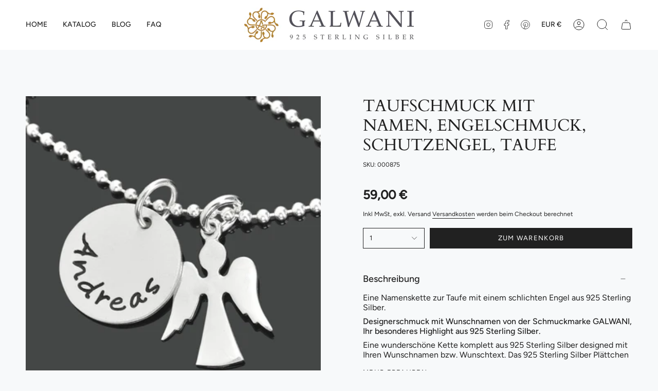

--- FILE ---
content_type: text/html; charset=utf-8
request_url: https://galwani.de/products/taufschmuck-mit-namen-engelschmuck-schutzengel-taufe
body_size: 30682
content:
<!doctype html>
<html class="no-js no-touch supports-no-cookies" lang="de">
<head>
  <link rel="stylesheet" href="https://obscure-escarpment-2240.herokuapp.com/stylesheets/bcpo-front.css">
  <script>var bcpo_product={"id":8425406890313,"title":"TAUFSCHMUCK MIT NAMEN, ENGELSCHMUCK, SCHUTZENGEL, TAUFE","handle":"taufschmuck-mit-namen-engelschmuck-schutzengel-taufe","description":"Eine Namenskette zur Taufe mit einem schlichten Engel aus 925 Sterling Silber.\u003cbr\u003e\n\u003cp\u003e\u003cstrong\u003eDesignerschmuck mit Wunschnamen von der Schmuckmarke GALWANI, Ihr besonderes Highlight aus 925 Sterling Silber.\u003c\/strong\u003e\u003c\/p\u003e\n\u003cp\u003eEine wunderschöne Kette komplett aus 925 Sterling Silber designed mit Ihren Wunschnamen bzw. Wunschtext. Das 925 Sterling Silber Plättchen ist ca. 1,2 cm groß . Neben dem 925 Sterling Silber Plättchen hängt ein schöner 925 Sterling Silber Engel Anhänger. Es passen maximal ca. 14 Zeichen inkl. Leerzeichen auf den Anhänger rauf.\u003c\/p\u003e\n\u003cp\u003eDie Anhänger hängen an einer Kette aus 925 Sterling Silber. Die Öse wird von uns fachmännisch gelötet.\u003c\/p\u003e\n\u003cp\u003eDiese Kette wird komplett aus 925 Sterling Silber in unserer hauseigenenen GALWANI Silberschmiede und Schmuckatelier zu Ihrem ganz persönlichem Schmuckstück mit viel Liebe zum Detail hergestellt.\u003c\/p\u003e","published_at":"2023-06-09T20:05:40+02:00","created_at":"2023-06-09T20:05:40+02:00","vendor":"vendor-unknown","type":"Kinderschmuck","tags":["Geschenke","Geschenke. Geschenke: Designerschmuck","Geschenke. Geschenke: Konfirmation","Geschenke. Geschenke: Schutzengel","Kinderschmuck","Kinderschmuck. Kinderschmuck: Ketten-1","Kinderschmuck. Kinderschmuck: Personalisierter Schmuck","Taufschmuck","Taufschmuck. Taufschmuck: Ketten-1","Taufschmuck. Taufschmuck: Personalisierter Schmuck"],"price":5900,"price_min":5900,"price_max":5900,"available":true,"price_varies":false,"compare_at_price":null,"compare_at_price_min":0,"compare_at_price_max":0,"compare_at_price_varies":false,"variants":[{"id":46795555701065,"title":"Default Title","option1":"Default Title","option2":null,"option3":null,"sku":"000875","requires_shipping":true,"taxable":true,"featured_image":{"id":49863265616201,"product_id":8425406890313,"position":1,"created_at":"2023-06-09T20:06:05+02:00","updated_at":"2023-07-04T09:48:35+02:00","alt":null,"width":863,"height":863,"src":"\/\/galwani.de\/cdn\/shop\/products\/img8203f.jpg?v=1688456915","variant_ids":[46795555701065]},"available":true,"name":"TAUFSCHMUCK MIT NAMEN, ENGELSCHMUCK, SCHUTZENGEL, TAUFE","public_title":null,"options":["Default Title"],"price":5900,"weight":20,"compare_at_price":null,"inventory_management":null,"barcode":"","featured_media":{"alt":null,"id":42465621377353,"position":1,"preview_image":{"aspect_ratio":1.0,"height":863,"width":863,"src":"\/\/galwani.de\/cdn\/shop\/products\/img8203f.jpg?v=1688456915"}},"requires_selling_plan":false,"selling_plan_allocations":[]}],"images":["\/\/galwani.de\/cdn\/shop\/products\/img8203f.jpg?v=1688456915","\/\/galwani.de\/cdn\/shop\/files\/Kettenneu5_c04bd02b-4dce-4212-8208-f128675b7df4.jpg?v=1688456596","\/\/galwani.de\/cdn\/shop\/files\/KettenlaengenGalwani_3c5fa13a-f1af-432e-891a-a182ebb1e990.jpg?v=1688456595","\/\/galwani.de\/cdn\/shop\/files\/VerpackungGalwani_2_4294edfb-81b1-45fe-8fb9-a7dd48f88ef7.jpg?v=1688456595"],"featured_image":"\/\/galwani.de\/cdn\/shop\/products\/img8203f.jpg?v=1688456915","options":["Title"],"media":[{"alt":null,"id":42465621377353,"position":1,"preview_image":{"aspect_ratio":1.0,"height":863,"width":863,"src":"\/\/galwani.de\/cdn\/shop\/products\/img8203f.jpg?v=1688456915"},"aspect_ratio":1.0,"height":863,"media_type":"image","src":"\/\/galwani.de\/cdn\/shop\/products\/img8203f.jpg?v=1688456915","width":863},{"alt":null,"id":42722579153225,"position":2,"preview_image":{"aspect_ratio":1.0,"height":1000,"width":1000,"src":"\/\/galwani.de\/cdn\/shop\/files\/Kettenneu5_c04bd02b-4dce-4212-8208-f128675b7df4.jpg?v=1688456596"},"aspect_ratio":1.0,"height":1000,"media_type":"image","src":"\/\/galwani.de\/cdn\/shop\/files\/Kettenneu5_c04bd02b-4dce-4212-8208-f128675b7df4.jpg?v=1688456596","width":1000},{"alt":null,"id":42722579185993,"position":3,"preview_image":{"aspect_ratio":0.999,"height":1001,"width":1000,"src":"\/\/galwani.de\/cdn\/shop\/files\/KettenlaengenGalwani_3c5fa13a-f1af-432e-891a-a182ebb1e990.jpg?v=1688456595"},"aspect_ratio":0.999,"height":1001,"media_type":"image","src":"\/\/galwani.de\/cdn\/shop\/files\/KettenlaengenGalwani_3c5fa13a-f1af-432e-891a-a182ebb1e990.jpg?v=1688456595","width":1000},{"alt":null,"id":42722579218761,"position":4,"preview_image":{"aspect_ratio":1.0,"height":1000,"width":1000,"src":"\/\/galwani.de\/cdn\/shop\/files\/VerpackungGalwani_2_4294edfb-81b1-45fe-8fb9-a7dd48f88ef7.jpg?v=1688456595"},"aspect_ratio":1.0,"height":1000,"media_type":"image","src":"\/\/galwani.de\/cdn\/shop\/files\/VerpackungGalwani_2_4294edfb-81b1-45fe-8fb9-a7dd48f88ef7.jpg?v=1688456595","width":1000}],"requires_selling_plan":false,"selling_plan_groups":[],"content":"Eine Namenskette zur Taufe mit einem schlichten Engel aus 925 Sterling Silber.\u003cbr\u003e\n\u003cp\u003e\u003cstrong\u003eDesignerschmuck mit Wunschnamen von der Schmuckmarke GALWANI, Ihr besonderes Highlight aus 925 Sterling Silber.\u003c\/strong\u003e\u003c\/p\u003e\n\u003cp\u003eEine wunderschöne Kette komplett aus 925 Sterling Silber designed mit Ihren Wunschnamen bzw. Wunschtext. Das 925 Sterling Silber Plättchen ist ca. 1,2 cm groß . Neben dem 925 Sterling Silber Plättchen hängt ein schöner 925 Sterling Silber Engel Anhänger. Es passen maximal ca. 14 Zeichen inkl. Leerzeichen auf den Anhänger rauf.\u003c\/p\u003e\n\u003cp\u003eDie Anhänger hängen an einer Kette aus 925 Sterling Silber. Die Öse wird von uns fachmännisch gelötet.\u003c\/p\u003e\n\u003cp\u003eDiese Kette wird komplett aus 925 Sterling Silber in unserer hauseigenenen GALWANI Silberschmiede und Schmuckatelier zu Ihrem ganz persönlichem Schmuckstück mit viel Liebe zum Detail hergestellt.\u003c\/p\u003e"}; var bcpo_data={"product_id":"8425406890313","virtual_options":[{"title":"Gravur vorne (max 14 Zeichen)","type":"text","unique":"_hsegp2qpm","conditional_option":"","conditional_value":"","required":"on","maxlength":"14","values":[{"key":"","price":""}]},{"title":"Gravur Rückseite (optional, max 14 Zeichen)","type":"text","unique":"_aml5lquef","conditional_option":"","conditional_value":"","maxlength":"14","values":[{"key":"","price":"6"}]},{"title":"KETTENART","type":"buttons","unique":"_4dpjm8ez6","preselect_value":"","conditional_option":"","conditional_value":"","multiselect_operator":"","multiselect_number":"","required":"on","values":[{"key":"Schlangenkette","price":""},{"key":"Erbsenkette","price":""},{"key":"Kugelkette","price":""},{"key":"Ankerkette","price":""},{"key":"Panzerkette","price":""}]},{"title":"KETTENLÄNGE","type":"buttons","unique":"_gewjpp7ke","preselect_value":"","conditional_option":"","conditional_value":"","multiselect_operator":"","multiselect_number":"","required":"on","values":[{"key":"38cm","price":""},{"key":"42cm","price":""},{"key":"45cm","price":""},{"key":"50cm","price":"3"},{"key":"60cm","price":"5"},{"key":"70cm","price":"7"}]}]}; var bcpo_settings={"fallback":"default","auto_select":"on","load_main_image":"on","replaceImage":"on","border_style":"round","tooltips":"show","sold_out_style":"transparent","theme":"light","jumbo_colors":"off","jumbo_images":"off","circle_swatches":"","inventory_style":"amazon","override_ajax":"on","add_price_addons":"on","theme2":"on","money_format2":"€{{amount_with_comma_separator}} € EUR","money_format_without_currency":"{{amount_with_comma_separator}} €","show_currency":"off","file_upload_warning":"off","global_auto_image_options":"","global_color_options":"","global_colors":[{"key":"","value":"ecf42f"}],"shop_currency":"EUR"};var inventory_quantity = [];inventory_quantity.push(28);if(bcpo_product) { for (var i = 0; i < bcpo_product.variants.length; i += 1) { bcpo_product.variants[i].inventory_quantity = inventory_quantity[i]; }}window.bcpo = window.bcpo || {}; bcpo.cart = {"note":null,"attributes":{},"original_total_price":0,"total_price":0,"total_discount":0,"total_weight":0.0,"item_count":0,"items":[],"requires_shipping":false,"currency":"EUR","items_subtotal_price":0,"cart_level_discount_applications":[],"checkout_charge_amount":0}; bcpo.ogFormData = FormData; bcpo.money_with_currency_format = "€{{amount_with_comma_separator}} € EUR";bcpo.money_format = "{{amount_with_comma_separator}} €";</script>

  <style>

    .bcpo-label,
    .single-option-selector{
       text-align: center;
    }

    .bcpo {
      text-align: center !important;
    }

    .bcpo-title {
      font-weight: 700;
      font-size: 14px;
    }

  #bcpo .bcpo-colors label.bcpo-front-color-label, #bcpo input.bcpo-front-color-label, #bcpo .bcpo-images label.bcpo-front-image-label, #bcpo input.bcpo-front-image-label {
background: contain!important;
height: 30px !important;
  }

#bcpo .bcpo-colors div.bcpo-color-parent, #bcpo .bcpo-images div.bcpo-image-parent {
  width: 35px !important;
  height: 35px !important;
}


    
    
  </style>
  
    <meta charset="UTF-8">
  <meta http-equiv="X-UA-Compatible" content="IE=edge">
  <meta name="viewport" content="width=device-width, initial-scale=1.0">
  <meta name="theme-color" content="">
  <link rel="canonical" href="https://galwani.de/products/taufschmuck-mit-namen-engelschmuck-schutzengel-taufe">
  <link rel="preconnect" href="https://cdn.shopify.com" crossorigin>
  <!-- ======================= Broadcast Theme V4.0.1 ========================= --><link rel="preconnect" href="https://fonts.shopifycdn.com" crossorigin><link href="//galwani.de/cdn/shop/t/5/assets/theme.css?v=95405979377379418641682494630" as="style" rel="preload">
  <link href="//galwani.de/cdn/shop/t/5/assets/vendor.js?v=20338928095176918551682494630" as="script" rel="preload">
  <link href="//galwani.de/cdn/shop/t/5/assets/theme.js?v=132281127074443476971682494630" as="script" rel="preload">

    <link rel="icon" type="image/png" href="//galwani.de/cdn/shop/files/Galwani_Logo_senf_shopify.png?crop=center&height=32&v=1681986854&width=32">
  

  <!-- Title and description ================================================ -->
  
  <title>
    
    TAUFSCHMUCK MIT NAMEN, ENGELSCHMUCK, SCHUTZENGEL, TAUFE
    
    
    
      &ndash; Galwani
    
  </title>

  
    <meta name="description" content="Eine Namenskette zur Taufe mit einem schlichten Engel aus 925 Sterling Silber. Designerschmuck mit Wunschnamen von der Schmuckmarke GALWANI, Ihr besonderes Highlight aus 925 Sterling Silber. Eine wunderschöne Kette komplett aus 925 Sterling Silber designed mit Ihren Wunschnamen bzw. Wunschtext. Das 925 Sterling Silber ">
  

  <meta property="og:site_name" content="Galwani">
<meta property="og:url" content="https://galwani.de/products/taufschmuck-mit-namen-engelschmuck-schutzengel-taufe">
<meta property="og:title" content="TAUFSCHMUCK MIT NAMEN, ENGELSCHMUCK, SCHUTZENGEL, TAUFE">
<meta property="og:type" content="product">
<meta property="og:description" content="Eine Namenskette zur Taufe mit einem schlichten Engel aus 925 Sterling Silber. Designerschmuck mit Wunschnamen von der Schmuckmarke GALWANI, Ihr besonderes Highlight aus 925 Sterling Silber. Eine wunderschöne Kette komplett aus 925 Sterling Silber designed mit Ihren Wunschnamen bzw. Wunschtext. Das 925 Sterling Silber "><meta property="og:image" content="http://galwani.de/cdn/shop/products/img8203f.jpg?v=1688456915">
  <meta property="og:image:secure_url" content="https://galwani.de/cdn/shop/products/img8203f.jpg?v=1688456915">
  <meta property="og:image:width" content="863">
  <meta property="og:image:height" content="863"><meta property="og:price:amount" content="59,00">
  <meta property="og:price:currency" content="EUR"><meta name="twitter:card" content="summary_large_image">
<meta name="twitter:title" content="TAUFSCHMUCK MIT NAMEN, ENGELSCHMUCK, SCHUTZENGEL, TAUFE">
<meta name="twitter:description" content="Eine Namenskette zur Taufe mit einem schlichten Engel aus 925 Sterling Silber. Designerschmuck mit Wunschnamen von der Schmuckmarke GALWANI, Ihr besonderes Highlight aus 925 Sterling Silber. Eine wunderschöne Kette komplett aus 925 Sterling Silber designed mit Ihren Wunschnamen bzw. Wunschtext. Das 925 Sterling Silber ">

  <!-- CSS ================================================================== -->

  <link href="//galwani.de/cdn/shop/t/5/assets/font-settings.css?v=9082705707795706831759342519" rel="stylesheet" type="text/css" media="all" />

  
<style data-shopify>

:root {--scrollbar-width: 0px;


--COLOR-VIDEO-BG: #e7edf0;
--COLOR-BG-BRIGHTER: #e7edf0;

--COLOR-BG: #f7f9fa;
--COLOR-BG-TRANSPARENT: rgba(247, 249, 250, 0);
--COLOR-BG-SECONDARY: #F7F9FA;
--COLOR-BG-RGB: 247, 249, 250;

--COLOR-TEXT-DARK: #000000;
--COLOR-TEXT: #212121;
--COLOR-TEXT-LIGHT: #616262;


/* === Opacity shades of grey ===*/
--COLOR-A5:  rgba(33, 33, 33, 0.05);
--COLOR-A10: rgba(33, 33, 33, 0.1);
--COLOR-A15: rgba(33, 33, 33, 0.15);
--COLOR-A20: rgba(33, 33, 33, 0.2);
--COLOR-A25: rgba(33, 33, 33, 0.25);
--COLOR-A30: rgba(33, 33, 33, 0.3);
--COLOR-A35: rgba(33, 33, 33, 0.35);
--COLOR-A40: rgba(33, 33, 33, 0.4);
--COLOR-A45: rgba(33, 33, 33, 0.45);
--COLOR-A50: rgba(33, 33, 33, 0.5);
--COLOR-A55: rgba(33, 33, 33, 0.55);
--COLOR-A60: rgba(33, 33, 33, 0.6);
--COLOR-A65: rgba(33, 33, 33, 0.65);
--COLOR-A70: rgba(33, 33, 33, 0.7);
--COLOR-A75: rgba(33, 33, 33, 0.75);
--COLOR-A80: rgba(33, 33, 33, 0.8);
--COLOR-A85: rgba(33, 33, 33, 0.85);
--COLOR-A90: rgba(33, 33, 33, 0.9);
--COLOR-A95: rgba(33, 33, 33, 0.95);

--COLOR-BORDER: rgb(240, 240, 240);
--COLOR-BORDER-LIGHT: #f3f4f4;
--COLOR-BORDER-HAIRLINE: #eef2f4;
--COLOR-BORDER-DARK: #bdbdbd;/* === Bright color ===*/
--COLOR-PRIMARY: #ab8c52;
--COLOR-PRIMARY-HOVER: #806430;
--COLOR-PRIMARY-FADE: rgba(171, 140, 82, 0.05);
--COLOR-PRIMARY-FADE-HOVER: rgba(171, 140, 82, 0.1);
--COLOR-PRIMARY-LIGHT: #e8d4ae;--COLOR-PRIMARY-OPPOSITE: #ffffff;



/* === link Color ===*/
--COLOR-LINK: #212121;
--COLOR-LINK-HOVER: rgba(33, 33, 33, 0.7);
--COLOR-LINK-FADE: rgba(33, 33, 33, 0.05);
--COLOR-LINK-FADE-HOVER: rgba(33, 33, 33, 0.1);--COLOR-LINK-OPPOSITE: #ffffff;


/* === Product grid sale tags ===*/
--COLOR-SALE-BG: #f9dee5;
--COLOR-SALE-TEXT: #af7b88;--COLOR-SALE-TEXT-SECONDARY: #f9dee5;

/* === Product grid badges ===*/
--COLOR-BADGE-BG: #ffffff;
--COLOR-BADGE-TEXT: #212121;

/* === Product sale color ===*/
--COLOR-SALE: #d20000;

/* === Gray background on Product grid items ===*/--filter-bg: 1.0;/* === Helper colors for form error states ===*/
--COLOR-ERROR: #721C24;
--COLOR-ERROR-BG: #F8D7DA;
--COLOR-ERROR-BORDER: #F5C6CB;



  --RADIUS: 0px;
  --RADIUS-SELECT: 0px;


--COLOR-HEADER-BG: #ffffff;
--COLOR-HEADER-BG-TRANSPARENT: rgba(255, 255, 255, 0);
--COLOR-HEADER-LINK: #212121;
--COLOR-HEADER-LINK-HOVER: rgba(33, 33, 33, 0.7);

--COLOR-MENU-BG: #ffffff;
--COLOR-MENU-LINK: #212121;
--COLOR-MENU-LINK-HOVER: rgba(33, 33, 33, 0.7);
--COLOR-SUBMENU-BG: #ffffff;
--COLOR-SUBMENU-LINK: #212121;
--COLOR-SUBMENU-LINK-HOVER: rgba(33, 33, 33, 0.7);
--COLOR-SUBMENU-TEXT-LIGHT: #646464;
--COLOR-MENU-TRANSPARENT: #ffffff;
--COLOR-MENU-TRANSPARENT-HOVER: rgba(255, 255, 255, 0.7);

--COLOR-FOOTER-BG: #ffffff;
--COLOR-FOOTER-TEXT: #212121;
--COLOR-FOOTER-LINK: #212121;
--COLOR-FOOTER-LINK-HOVER: rgba(33, 33, 33, 0.7);
--COLOR-FOOTER-BORDER: #212121;

--TRANSPARENT: rgba(255, 255, 255, 0);

/* === Default overlay opacity ===*/
--overlay-opacity: 0;
--underlay-opacity: 0.4;
--underlay-bg: #000;

/* === Custom Cursor ===*/
--ICON-ZOOM-IN: url( "//galwani.de/cdn/shop/t/5/assets/icon-zoom-in.svg?v=182473373117644429561682494630" );
--ICON-ZOOM-OUT: url( "//galwani.de/cdn/shop/t/5/assets/icon-zoom-out.svg?v=101497157853986683871682494630" );

/* === Custom Icons ===*/


  
  --ICON-ADD-BAG: url( "//galwani.de/cdn/shop/t/5/assets/icon-add-bag.svg?v=23763382405227654651682494630" );
  --ICON-ADD-CART: url( "//galwani.de/cdn/shop/t/5/assets/icon-add-cart.svg?v=3962293684743587821682494630" );
  --ICON-ARROW-LEFT: url( "//galwani.de/cdn/shop/t/5/assets/icon-arrow-left.svg?v=136066145774695772731682494630" );
  --ICON-ARROW-RIGHT: url( "//galwani.de/cdn/shop/t/5/assets/icon-arrow-right.svg?v=150928298113663093401682494630" );
  --ICON-SELECT: url("//galwani.de/cdn/shop/t/5/assets/icon-select.svg?v=167170173659852274001682494630");


--PRODUCT-GRID-ASPECT-RATIO: 100%;

/* === Typography ===*/
--FONT-WEIGHT-BODY: 400;
--FONT-WEIGHT-BODY-BOLD: 500;

--FONT-STACK-BODY: Figtree, sans-serif;
--FONT-STYLE-BODY: normal;
--FONT-STYLE-BODY-ITALIC: italic;
--FONT-ADJUST-BODY: 1.0;

--FONT-WEIGHT-HEADING: 400;
--FONT-WEIGHT-HEADING-BOLD: 700;

--FONT-STACK-HEADING: Cardo, serif;
--FONT-STYLE-HEADING: normal;
--FONT-STYLE-HEADING-ITALIC: italic;
--FONT-ADJUST-HEADING: 1.15;

--FONT-STACK-NAV: Figtree, sans-serif;
--FONT-STYLE-NAV: normal;
--FONT-STYLE-NAV-ITALIC: italic;
--FONT-ADJUST-NAV: 1.0;

--FONT-WEIGHT-NAV: 400;
--FONT-WEIGHT-NAV-BOLD: 500;

--FONT-SIZE-BASE: 1.0rem;
--FONT-SIZE-BASE-PERCENT: 1.0;

/* === Parallax ===*/
--PARALLAX-STRENGTH-MIN: 120.0%;
--PARALLAX-STRENGTH-MAX: 130.0%;--LAYOUT-OUTER: 50px;
  --LAYOUT-GUTTER: 32px;
  --LAYOUT-OUTER-MEDIUM: 30px;
  --LAYOUT-GUTTER-MEDIUM: 22px;
  --LAYOUT-OUTER-SMALL: 16px;
  --LAYOUT-GUTTER-SMALL: 16px;--base-animation-delay: 0ms;
--line-height-normal: 1.375; /* Equals to line-height: normal; */--SIDEBAR-WIDTH: 288px;
  --SIDEBAR-WIDTH-MEDIUM: 258px;--ICON-STROKE-WIDTH: 1px;/* === Button General ===*/
--BTN-FONT-STACK: Figtree, sans-serif;
--BTN-FONT-WEIGHT: 400;
--BTN-FONT-STYLE: normal;
--BTN-FONT-SIZE: 13px;

--BTN-LETTER-SPACING: 0.1em;
--BTN-UPPERCASE: uppercase;

/* === Button Primary ===*/
--BTN-PRIMARY-BORDER-COLOR: #212121;
--BTN-PRIMARY-BG-COLOR: #212121;
--BTN-PRIMARY-TEXT-COLOR: #ffffff;


  --BTN-PRIMARY-BG-COLOR-BRIGHTER: #3b3b3b;


/* === Button Secondary ===*/
--BTN-SECONDARY-BORDER-COLOR: #ab8c52;
--BTN-SECONDARY-BG-COLOR: #ab8c52;
--BTN-SECONDARY-TEXT-COLOR: #ffffff;


  --BTN-SECONDARY-BG-COLOR-BRIGHTER: #9a7e4a;


/* === Button White ===*/
--TEXT-BTN-BORDER-WHITE: #fff;
--TEXT-BTN-BG-WHITE: #fff;
--TEXT-BTN-WHITE: #000;
--TEXT-BTN-BG-WHITE-BRIGHTER: #f2f2f2;

/* === Button Black ===*/
--TEXT-BTN-BG-BLACK: #000;
--TEXT-BTN-BORDER-BLACK: #000;
--TEXT-BTN-BLACK: #fff;
--TEXT-BTN-BG-BLACK-BRIGHTER: #1a1a1a;

/* === Cart Gradient ===*/


  --FREE-SHIPPING-GRADIENT: linear-gradient(to right, var(--COLOR-PRIMARY-LIGHT) 0%, var(--COLOR-PRIMARY) 100%);


}
</style>


  <link href="//galwani.de/cdn/shop/t/5/assets/theme.css?v=95405979377379418641682494630" rel="stylesheet" type="text/css" media="all" />

  

  <script>
    if (window.navigator.userAgent.indexOf('MSIE ') > 0 || window.navigator.userAgent.indexOf('Trident/') > 0) {
      document.documentElement.className = document.documentElement.className + ' ie';

      var scripts = document.getElementsByTagName('script')[0];
      var polyfill = document.createElement("script");
      polyfill.defer = true;
      polyfill.src = "//galwani.de/cdn/shop/t/5/assets/ie11.js?v=144489047535103983231682494630";

      scripts.parentNode.insertBefore(polyfill, scripts);
    } else {
      document.documentElement.className = document.documentElement.className.replace('no-js', 'js');
    }

    let root = '/';
    if (root[root.length - 1] !== '/') {
      root = root + '/';
    }

    window.theme = {
      routes: {
        root: root,
        cart: '/cart',
        cart_add_url: '/cart/add',
        product_recommendations_url: '/recommendations/products',
        predictive_search_url: '/search/suggest',
        addresses_url: '/account/addresses'
      },
      assets: {
        photoswipe: '//galwani.de/cdn/shop/t/5/assets/photoswipe.js?v=162613001030112971491682494630',
        smoothscroll: '//galwani.de/cdn/shop/t/5/assets/smoothscroll.js?v=37906625415260927261682494630',
        swatches: '//galwani.de/cdn/shop/t/5/assets/swatches.json?v=153762849283573572451682494630',
        base: "//galwani.de/cdn/shop/t/5/assets/",
      },
      strings: {
        addToCart: "Zum Warenkorb",
        soldOut: "Ausverkauft",
        from: "Ab",
        preOrder: "Vorbestellung",
        sale: "Sale",
        subscription: "Abonnement",
        unavailable: "Nicht verfügbar",
        unitPrice: "Einheitspreis",
        unitPriceSeparator: "pro",
        shippingCalcSubmitButton: "Versand wird berechnet",
        shippingCalcSubmitButtonDisabled: "Berechnen …",
        selectValue: "Wert auswählen",
        selectColor: "Wähle Farbe",
        oneColor: "Farbe",
        otherColor: "Farben",
        upsellAddToCart: "Hinzufügen",
        free: "Kostenlos",
        swatchesColor: "Farbe"
      },
      settings: {
        customerLoggedIn: null ? true : false,
        cartDrawerEnabled: true,
        enableQuickAdd: false,
        enableAnimations: true,
        transparentHeader: false,
        variantOnSale: true,
      },
      moneyFormat: false ? "€{{amount_with_comma_separator}} € EUR" : "{{amount_with_comma_separator}} €",
      moneyWithoutCurrencyFormat: "{{amount_with_comma_separator}} €",
      moneyWithCurrencyFormat: "€{{amount_with_comma_separator}} € EUR",
      subtotal: 0,
      info: {
        name: 'broadcast'
      },
      version: '4.0.1'
    };

    if (window.performance) {
      window.performance.mark('init');
    } else {
      window.fastNetworkAndCPU = false;
    }
  </script>

  
    <script src="//galwani.de/cdn/shopifycloud/storefront/assets/themes_support/shopify_common-5f594365.js" defer="defer"></script>
  

  <!-- Theme Javascript ============================================================== -->
  <script src="//galwani.de/cdn/shop/t/5/assets/vendor.js?v=20338928095176918551682494630" defer="defer"></script>
  <script src="//galwani.de/cdn/shop/t/5/assets/theme.js?v=132281127074443476971682494630" defer="defer"></script><!-- Shopify app scripts =========================================================== -->

  <script>window.performance && window.performance.mark && window.performance.mark('shopify.content_for_header.start');</script><meta id="shopify-digital-wallet" name="shopify-digital-wallet" content="/72875770185/digital_wallets/dialog">
<meta name="shopify-checkout-api-token" content="85f9d108567090317b38302800bf1d06">
<meta id="in-context-paypal-metadata" data-shop-id="72875770185" data-venmo-supported="false" data-environment="production" data-locale="de_DE" data-paypal-v4="true" data-currency="EUR">
<link rel="alternate" type="application/json+oembed" href="https://galwani.de/products/taufschmuck-mit-namen-engelschmuck-schutzengel-taufe.oembed">
<script async="async" src="/checkouts/internal/preloads.js?locale=de-DE"></script>
<link rel="preconnect" href="https://shop.app" crossorigin="anonymous">
<script async="async" src="https://shop.app/checkouts/internal/preloads.js?locale=de-DE&shop_id=72875770185" crossorigin="anonymous"></script>
<script id="apple-pay-shop-capabilities" type="application/json">{"shopId":72875770185,"countryCode":"DE","currencyCode":"EUR","merchantCapabilities":["supports3DS"],"merchantId":"gid:\/\/shopify\/Shop\/72875770185","merchantName":"Galwani","requiredBillingContactFields":["postalAddress","email"],"requiredShippingContactFields":["postalAddress","email"],"shippingType":"shipping","supportedNetworks":["visa","maestro","masterCard","amex"],"total":{"type":"pending","label":"Galwani","amount":"1.00"},"shopifyPaymentsEnabled":true,"supportsSubscriptions":true}</script>
<script id="shopify-features" type="application/json">{"accessToken":"85f9d108567090317b38302800bf1d06","betas":["rich-media-storefront-analytics"],"domain":"galwani.de","predictiveSearch":true,"shopId":72875770185,"locale":"de"}</script>
<script>var Shopify = Shopify || {};
Shopify.shop = "galwani-glw23.myshopify.com";
Shopify.locale = "de";
Shopify.currency = {"active":"EUR","rate":"1.0"};
Shopify.country = "DE";
Shopify.theme = {"name":"Broadcast Button Beige","id":148982464841,"schema_name":"Broadcast","schema_version":"4.0.1","theme_store_id":868,"role":"main"};
Shopify.theme.handle = "null";
Shopify.theme.style = {"id":null,"handle":null};
Shopify.cdnHost = "galwani.de/cdn";
Shopify.routes = Shopify.routes || {};
Shopify.routes.root = "/";</script>
<script type="module">!function(o){(o.Shopify=o.Shopify||{}).modules=!0}(window);</script>
<script>!function(o){function n(){var o=[];function n(){o.push(Array.prototype.slice.apply(arguments))}return n.q=o,n}var t=o.Shopify=o.Shopify||{};t.loadFeatures=n(),t.autoloadFeatures=n()}(window);</script>
<script>
  window.ShopifyPay = window.ShopifyPay || {};
  window.ShopifyPay.apiHost = "shop.app\/pay";
  window.ShopifyPay.redirectState = null;
</script>
<script id="shop-js-analytics" type="application/json">{"pageType":"product"}</script>
<script defer="defer" async type="module" src="//galwani.de/cdn/shopifycloud/shop-js/modules/v2/client.init-shop-cart-sync_HUjMWWU5.de.esm.js"></script>
<script defer="defer" async type="module" src="//galwani.de/cdn/shopifycloud/shop-js/modules/v2/chunk.common_QpfDqRK1.esm.js"></script>
<script type="module">
  await import("//galwani.de/cdn/shopifycloud/shop-js/modules/v2/client.init-shop-cart-sync_HUjMWWU5.de.esm.js");
await import("//galwani.de/cdn/shopifycloud/shop-js/modules/v2/chunk.common_QpfDqRK1.esm.js");

  window.Shopify.SignInWithShop?.initShopCartSync?.({"fedCMEnabled":true,"windoidEnabled":true});

</script>
<script>
  window.Shopify = window.Shopify || {};
  if (!window.Shopify.featureAssets) window.Shopify.featureAssets = {};
  window.Shopify.featureAssets['shop-js'] = {"shop-cart-sync":["modules/v2/client.shop-cart-sync_ByUgVWtJ.de.esm.js","modules/v2/chunk.common_QpfDqRK1.esm.js"],"init-fed-cm":["modules/v2/client.init-fed-cm_CVqhkk-1.de.esm.js","modules/v2/chunk.common_QpfDqRK1.esm.js"],"shop-button":["modules/v2/client.shop-button_B0pFlqys.de.esm.js","modules/v2/chunk.common_QpfDqRK1.esm.js"],"shop-cash-offers":["modules/v2/client.shop-cash-offers_CaaeZ5wd.de.esm.js","modules/v2/chunk.common_QpfDqRK1.esm.js","modules/v2/chunk.modal_CS8dP9kO.esm.js"],"init-windoid":["modules/v2/client.init-windoid_B-gyVqfY.de.esm.js","modules/v2/chunk.common_QpfDqRK1.esm.js"],"shop-toast-manager":["modules/v2/client.shop-toast-manager_DgTeluS3.de.esm.js","modules/v2/chunk.common_QpfDqRK1.esm.js"],"init-shop-email-lookup-coordinator":["modules/v2/client.init-shop-email-lookup-coordinator_C5I212n4.de.esm.js","modules/v2/chunk.common_QpfDqRK1.esm.js"],"init-shop-cart-sync":["modules/v2/client.init-shop-cart-sync_HUjMWWU5.de.esm.js","modules/v2/chunk.common_QpfDqRK1.esm.js"],"avatar":["modules/v2/client.avatar_BTnouDA3.de.esm.js"],"pay-button":["modules/v2/client.pay-button_CJaF-UDc.de.esm.js","modules/v2/chunk.common_QpfDqRK1.esm.js"],"init-customer-accounts":["modules/v2/client.init-customer-accounts_BI_wUvuR.de.esm.js","modules/v2/client.shop-login-button_DTPR4l75.de.esm.js","modules/v2/chunk.common_QpfDqRK1.esm.js","modules/v2/chunk.modal_CS8dP9kO.esm.js"],"init-shop-for-new-customer-accounts":["modules/v2/client.init-shop-for-new-customer-accounts_C4qR5Wl-.de.esm.js","modules/v2/client.shop-login-button_DTPR4l75.de.esm.js","modules/v2/chunk.common_QpfDqRK1.esm.js","modules/v2/chunk.modal_CS8dP9kO.esm.js"],"shop-login-button":["modules/v2/client.shop-login-button_DTPR4l75.de.esm.js","modules/v2/chunk.common_QpfDqRK1.esm.js","modules/v2/chunk.modal_CS8dP9kO.esm.js"],"init-customer-accounts-sign-up":["modules/v2/client.init-customer-accounts-sign-up_SG5gYFpP.de.esm.js","modules/v2/client.shop-login-button_DTPR4l75.de.esm.js","modules/v2/chunk.common_QpfDqRK1.esm.js","modules/v2/chunk.modal_CS8dP9kO.esm.js"],"shop-follow-button":["modules/v2/client.shop-follow-button_CmMsyvrH.de.esm.js","modules/v2/chunk.common_QpfDqRK1.esm.js","modules/v2/chunk.modal_CS8dP9kO.esm.js"],"checkout-modal":["modules/v2/client.checkout-modal_tfCxQqrq.de.esm.js","modules/v2/chunk.common_QpfDqRK1.esm.js","modules/v2/chunk.modal_CS8dP9kO.esm.js"],"lead-capture":["modules/v2/client.lead-capture_Ccz5Zm6k.de.esm.js","modules/v2/chunk.common_QpfDqRK1.esm.js","modules/v2/chunk.modal_CS8dP9kO.esm.js"],"shop-login":["modules/v2/client.shop-login_BfivnucW.de.esm.js","modules/v2/chunk.common_QpfDqRK1.esm.js","modules/v2/chunk.modal_CS8dP9kO.esm.js"],"payment-terms":["modules/v2/client.payment-terms_D2Mn0eFV.de.esm.js","modules/v2/chunk.common_QpfDqRK1.esm.js","modules/v2/chunk.modal_CS8dP9kO.esm.js"]};
</script>
<script>(function() {
  var isLoaded = false;
  function asyncLoad() {
    if (isLoaded) return;
    isLoaded = true;
    var urls = ["\/\/cdn.shopify.com\/proxy\/0f775ae91b920eacb240ed039b5fccaadf002d0356e3f67e46fc60c9a32c9dd3\/obscure-escarpment-2240.herokuapp.com\/js\/best_custom_product_options.js?shop=galwani-glw23.myshopify.com\u0026sp-cache-control=cHVibGljLCBtYXgtYWdlPTkwMA"];
    for (var i = 0; i < urls.length; i++) {
      var s = document.createElement('script');
      s.type = 'text/javascript';
      s.async = true;
      s.src = urls[i];
      var x = document.getElementsByTagName('script')[0];
      x.parentNode.insertBefore(s, x);
    }
  };
  if(window.attachEvent) {
    window.attachEvent('onload', asyncLoad);
  } else {
    window.addEventListener('load', asyncLoad, false);
  }
})();</script>
<script id="__st">var __st={"a":72875770185,"offset":3600,"reqid":"3e71c946-2f31-4d3a-bc83-6d43162b7741-1768837381","pageurl":"galwani.de\/products\/taufschmuck-mit-namen-engelschmuck-schutzengel-taufe","u":"b49596f2dbbf","p":"product","rtyp":"product","rid":8425406890313};</script>
<script>window.ShopifyPaypalV4VisibilityTracking = true;</script>
<script id="captcha-bootstrap">!function(){'use strict';const t='contact',e='account',n='new_comment',o=[[t,t],['blogs',n],['comments',n],[t,'customer']],c=[[e,'customer_login'],[e,'guest_login'],[e,'recover_customer_password'],[e,'create_customer']],r=t=>t.map((([t,e])=>`form[action*='/${t}']:not([data-nocaptcha='true']) input[name='form_type'][value='${e}']`)).join(','),a=t=>()=>t?[...document.querySelectorAll(t)].map((t=>t.form)):[];function s(){const t=[...o],e=r(t);return a(e)}const i='password',u='form_key',d=['recaptcha-v3-token','g-recaptcha-response','h-captcha-response',i],f=()=>{try{return window.sessionStorage}catch{return}},m='__shopify_v',_=t=>t.elements[u];function p(t,e,n=!1){try{const o=window.sessionStorage,c=JSON.parse(o.getItem(e)),{data:r}=function(t){const{data:e,action:n}=t;return t[m]||n?{data:e,action:n}:{data:t,action:n}}(c);for(const[e,n]of Object.entries(r))t.elements[e]&&(t.elements[e].value=n);n&&o.removeItem(e)}catch(o){console.error('form repopulation failed',{error:o})}}const l='form_type',E='cptcha';function T(t){t.dataset[E]=!0}const w=window,h=w.document,L='Shopify',v='ce_forms',y='captcha';let A=!1;((t,e)=>{const n=(g='f06e6c50-85a8-45c8-87d0-21a2b65856fe',I='https://cdn.shopify.com/shopifycloud/storefront-forms-hcaptcha/ce_storefront_forms_captcha_hcaptcha.v1.5.2.iife.js',D={infoText:'Durch hCaptcha geschützt',privacyText:'Datenschutz',termsText:'Allgemeine Geschäftsbedingungen'},(t,e,n)=>{const o=w[L][v],c=o.bindForm;if(c)return c(t,g,e,D).then(n);var r;o.q.push([[t,g,e,D],n]),r=I,A||(h.body.append(Object.assign(h.createElement('script'),{id:'captcha-provider',async:!0,src:r})),A=!0)});var g,I,D;w[L]=w[L]||{},w[L][v]=w[L][v]||{},w[L][v].q=[],w[L][y]=w[L][y]||{},w[L][y].protect=function(t,e){n(t,void 0,e),T(t)},Object.freeze(w[L][y]),function(t,e,n,w,h,L){const[v,y,A,g]=function(t,e,n){const i=e?o:[],u=t?c:[],d=[...i,...u],f=r(d),m=r(i),_=r(d.filter((([t,e])=>n.includes(e))));return[a(f),a(m),a(_),s()]}(w,h,L),I=t=>{const e=t.target;return e instanceof HTMLFormElement?e:e&&e.form},D=t=>v().includes(t);t.addEventListener('submit',(t=>{const e=I(t);if(!e)return;const n=D(e)&&!e.dataset.hcaptchaBound&&!e.dataset.recaptchaBound,o=_(e),c=g().includes(e)&&(!o||!o.value);(n||c)&&t.preventDefault(),c&&!n&&(function(t){try{if(!f())return;!function(t){const e=f();if(!e)return;const n=_(t);if(!n)return;const o=n.value;o&&e.removeItem(o)}(t);const e=Array.from(Array(32),(()=>Math.random().toString(36)[2])).join('');!function(t,e){_(t)||t.append(Object.assign(document.createElement('input'),{type:'hidden',name:u})),t.elements[u].value=e}(t,e),function(t,e){const n=f();if(!n)return;const o=[...t.querySelectorAll(`input[type='${i}']`)].map((({name:t})=>t)),c=[...d,...o],r={};for(const[a,s]of new FormData(t).entries())c.includes(a)||(r[a]=s);n.setItem(e,JSON.stringify({[m]:1,action:t.action,data:r}))}(t,e)}catch(e){console.error('failed to persist form',e)}}(e),e.submit())}));const S=(t,e)=>{t&&!t.dataset[E]&&(n(t,e.some((e=>e===t))),T(t))};for(const o of['focusin','change'])t.addEventListener(o,(t=>{const e=I(t);D(e)&&S(e,y())}));const B=e.get('form_key'),M=e.get(l),P=B&&M;t.addEventListener('DOMContentLoaded',(()=>{const t=y();if(P)for(const e of t)e.elements[l].value===M&&p(e,B);[...new Set([...A(),...v().filter((t=>'true'===t.dataset.shopifyCaptcha))])].forEach((e=>S(e,t)))}))}(h,new URLSearchParams(w.location.search),n,t,e,['guest_login'])})(!0,!0)}();</script>
<script integrity="sha256-4kQ18oKyAcykRKYeNunJcIwy7WH5gtpwJnB7kiuLZ1E=" data-source-attribution="shopify.loadfeatures" defer="defer" src="//galwani.de/cdn/shopifycloud/storefront/assets/storefront/load_feature-a0a9edcb.js" crossorigin="anonymous"></script>
<script crossorigin="anonymous" defer="defer" src="//galwani.de/cdn/shopifycloud/storefront/assets/shopify_pay/storefront-65b4c6d7.js?v=20250812"></script>
<script data-source-attribution="shopify.dynamic_checkout.dynamic.init">var Shopify=Shopify||{};Shopify.PaymentButton=Shopify.PaymentButton||{isStorefrontPortableWallets:!0,init:function(){window.Shopify.PaymentButton.init=function(){};var t=document.createElement("script");t.src="https://galwani.de/cdn/shopifycloud/portable-wallets/latest/portable-wallets.de.js",t.type="module",document.head.appendChild(t)}};
</script>
<script data-source-attribution="shopify.dynamic_checkout.buyer_consent">
  function portableWalletsHideBuyerConsent(e){var t=document.getElementById("shopify-buyer-consent"),n=document.getElementById("shopify-subscription-policy-button");t&&n&&(t.classList.add("hidden"),t.setAttribute("aria-hidden","true"),n.removeEventListener("click",e))}function portableWalletsShowBuyerConsent(e){var t=document.getElementById("shopify-buyer-consent"),n=document.getElementById("shopify-subscription-policy-button");t&&n&&(t.classList.remove("hidden"),t.removeAttribute("aria-hidden"),n.addEventListener("click",e))}window.Shopify?.PaymentButton&&(window.Shopify.PaymentButton.hideBuyerConsent=portableWalletsHideBuyerConsent,window.Shopify.PaymentButton.showBuyerConsent=portableWalletsShowBuyerConsent);
</script>
<script data-source-attribution="shopify.dynamic_checkout.cart.bootstrap">document.addEventListener("DOMContentLoaded",(function(){function t(){return document.querySelector("shopify-accelerated-checkout-cart, shopify-accelerated-checkout")}if(t())Shopify.PaymentButton.init();else{new MutationObserver((function(e,n){t()&&(Shopify.PaymentButton.init(),n.disconnect())})).observe(document.body,{childList:!0,subtree:!0})}}));
</script>
<script id='scb4127' type='text/javascript' async='' src='https://galwani.de/cdn/shopifycloud/privacy-banner/storefront-banner.js'></script><link id="shopify-accelerated-checkout-styles" rel="stylesheet" media="screen" href="https://galwani.de/cdn/shopifycloud/portable-wallets/latest/accelerated-checkout-backwards-compat.css" crossorigin="anonymous">
<style id="shopify-accelerated-checkout-cart">
        #shopify-buyer-consent {
  margin-top: 1em;
  display: inline-block;
  width: 100%;
}

#shopify-buyer-consent.hidden {
  display: none;
}

#shopify-subscription-policy-button {
  background: none;
  border: none;
  padding: 0;
  text-decoration: underline;
  font-size: inherit;
  cursor: pointer;
}

#shopify-subscription-policy-button::before {
  box-shadow: none;
}

      </style>
<script id="sections-script" data-sections="footer" defer="defer" src="//galwani.de/cdn/shop/t/5/compiled_assets/scripts.js?v=2209"></script>
<script>window.performance && window.performance.mark && window.performance.mark('shopify.content_for_header.end');</script>
  

<script src="https://cdn.shopify.com/extensions/019bc87a-689b-702d-9f0e-1444aa9f56a2/best-custom-product-options-413/assets/best_custom_product_options.js" type="text/javascript" defer="defer"></script>
<link href="https://cdn.shopify.com/extensions/019bc87a-689b-702d-9f0e-1444aa9f56a2/best-custom-product-options-413/assets/bcpo-front.css" rel="stylesheet" type="text/css" media="all">
<link href="https://monorail-edge.shopifysvc.com" rel="dns-prefetch">
<script>(function(){if ("sendBeacon" in navigator && "performance" in window) {try {var session_token_from_headers = performance.getEntriesByType('navigation')[0].serverTiming.find(x => x.name == '_s').description;} catch {var session_token_from_headers = undefined;}var session_cookie_matches = document.cookie.match(/_shopify_s=([^;]*)/);var session_token_from_cookie = session_cookie_matches && session_cookie_matches.length === 2 ? session_cookie_matches[1] : "";var session_token = session_token_from_headers || session_token_from_cookie || "";function handle_abandonment_event(e) {var entries = performance.getEntries().filter(function(entry) {return /monorail-edge.shopifysvc.com/.test(entry.name);});if (!window.abandonment_tracked && entries.length === 0) {window.abandonment_tracked = true;var currentMs = Date.now();var navigation_start = performance.timing.navigationStart;var payload = {shop_id: 72875770185,url: window.location.href,navigation_start,duration: currentMs - navigation_start,session_token,page_type: "product"};window.navigator.sendBeacon("https://monorail-edge.shopifysvc.com/v1/produce", JSON.stringify({schema_id: "online_store_buyer_site_abandonment/1.1",payload: payload,metadata: {event_created_at_ms: currentMs,event_sent_at_ms: currentMs}}));}}window.addEventListener('pagehide', handle_abandonment_event);}}());</script>
<script id="web-pixels-manager-setup">(function e(e,d,r,n,o){if(void 0===o&&(o={}),!Boolean(null===(a=null===(i=window.Shopify)||void 0===i?void 0:i.analytics)||void 0===a?void 0:a.replayQueue)){var i,a;window.Shopify=window.Shopify||{};var t=window.Shopify;t.analytics=t.analytics||{};var s=t.analytics;s.replayQueue=[],s.publish=function(e,d,r){return s.replayQueue.push([e,d,r]),!0};try{self.performance.mark("wpm:start")}catch(e){}var l=function(){var e={modern:/Edge?\/(1{2}[4-9]|1[2-9]\d|[2-9]\d{2}|\d{4,})\.\d+(\.\d+|)|Firefox\/(1{2}[4-9]|1[2-9]\d|[2-9]\d{2}|\d{4,})\.\d+(\.\d+|)|Chrom(ium|e)\/(9{2}|\d{3,})\.\d+(\.\d+|)|(Maci|X1{2}).+ Version\/(15\.\d+|(1[6-9]|[2-9]\d|\d{3,})\.\d+)([,.]\d+|)( \(\w+\)|)( Mobile\/\w+|) Safari\/|Chrome.+OPR\/(9{2}|\d{3,})\.\d+\.\d+|(CPU[ +]OS|iPhone[ +]OS|CPU[ +]iPhone|CPU IPhone OS|CPU iPad OS)[ +]+(15[._]\d+|(1[6-9]|[2-9]\d|\d{3,})[._]\d+)([._]\d+|)|Android:?[ /-](13[3-9]|1[4-9]\d|[2-9]\d{2}|\d{4,})(\.\d+|)(\.\d+|)|Android.+Firefox\/(13[5-9]|1[4-9]\d|[2-9]\d{2}|\d{4,})\.\d+(\.\d+|)|Android.+Chrom(ium|e)\/(13[3-9]|1[4-9]\d|[2-9]\d{2}|\d{4,})\.\d+(\.\d+|)|SamsungBrowser\/([2-9]\d|\d{3,})\.\d+/,legacy:/Edge?\/(1[6-9]|[2-9]\d|\d{3,})\.\d+(\.\d+|)|Firefox\/(5[4-9]|[6-9]\d|\d{3,})\.\d+(\.\d+|)|Chrom(ium|e)\/(5[1-9]|[6-9]\d|\d{3,})\.\d+(\.\d+|)([\d.]+$|.*Safari\/(?![\d.]+ Edge\/[\d.]+$))|(Maci|X1{2}).+ Version\/(10\.\d+|(1[1-9]|[2-9]\d|\d{3,})\.\d+)([,.]\d+|)( \(\w+\)|)( Mobile\/\w+|) Safari\/|Chrome.+OPR\/(3[89]|[4-9]\d|\d{3,})\.\d+\.\d+|(CPU[ +]OS|iPhone[ +]OS|CPU[ +]iPhone|CPU IPhone OS|CPU iPad OS)[ +]+(10[._]\d+|(1[1-9]|[2-9]\d|\d{3,})[._]\d+)([._]\d+|)|Android:?[ /-](13[3-9]|1[4-9]\d|[2-9]\d{2}|\d{4,})(\.\d+|)(\.\d+|)|Mobile Safari.+OPR\/([89]\d|\d{3,})\.\d+\.\d+|Android.+Firefox\/(13[5-9]|1[4-9]\d|[2-9]\d{2}|\d{4,})\.\d+(\.\d+|)|Android.+Chrom(ium|e)\/(13[3-9]|1[4-9]\d|[2-9]\d{2}|\d{4,})\.\d+(\.\d+|)|Android.+(UC? ?Browser|UCWEB|U3)[ /]?(15\.([5-9]|\d{2,})|(1[6-9]|[2-9]\d|\d{3,})\.\d+)\.\d+|SamsungBrowser\/(5\.\d+|([6-9]|\d{2,})\.\d+)|Android.+MQ{2}Browser\/(14(\.(9|\d{2,})|)|(1[5-9]|[2-9]\d|\d{3,})(\.\d+|))(\.\d+|)|K[Aa][Ii]OS\/(3\.\d+|([4-9]|\d{2,})\.\d+)(\.\d+|)/},d=e.modern,r=e.legacy,n=navigator.userAgent;return n.match(d)?"modern":n.match(r)?"legacy":"unknown"}(),u="modern"===l?"modern":"legacy",c=(null!=n?n:{modern:"",legacy:""})[u],f=function(e){return[e.baseUrl,"/wpm","/b",e.hashVersion,"modern"===e.buildTarget?"m":"l",".js"].join("")}({baseUrl:d,hashVersion:r,buildTarget:u}),m=function(e){var d=e.version,r=e.bundleTarget,n=e.surface,o=e.pageUrl,i=e.monorailEndpoint;return{emit:function(e){var a=e.status,t=e.errorMsg,s=(new Date).getTime(),l=JSON.stringify({metadata:{event_sent_at_ms:s},events:[{schema_id:"web_pixels_manager_load/3.1",payload:{version:d,bundle_target:r,page_url:o,status:a,surface:n,error_msg:t},metadata:{event_created_at_ms:s}}]});if(!i)return console&&console.warn&&console.warn("[Web Pixels Manager] No Monorail endpoint provided, skipping logging."),!1;try{return self.navigator.sendBeacon.bind(self.navigator)(i,l)}catch(e){}var u=new XMLHttpRequest;try{return u.open("POST",i,!0),u.setRequestHeader("Content-Type","text/plain"),u.send(l),!0}catch(e){return console&&console.warn&&console.warn("[Web Pixels Manager] Got an unhandled error while logging to Monorail."),!1}}}}({version:r,bundleTarget:l,surface:e.surface,pageUrl:self.location.href,monorailEndpoint:e.monorailEndpoint});try{o.browserTarget=l,function(e){var d=e.src,r=e.async,n=void 0===r||r,o=e.onload,i=e.onerror,a=e.sri,t=e.scriptDataAttributes,s=void 0===t?{}:t,l=document.createElement("script"),u=document.querySelector("head"),c=document.querySelector("body");if(l.async=n,l.src=d,a&&(l.integrity=a,l.crossOrigin="anonymous"),s)for(var f in s)if(Object.prototype.hasOwnProperty.call(s,f))try{l.dataset[f]=s[f]}catch(e){}if(o&&l.addEventListener("load",o),i&&l.addEventListener("error",i),u)u.appendChild(l);else{if(!c)throw new Error("Did not find a head or body element to append the script");c.appendChild(l)}}({src:f,async:!0,onload:function(){if(!function(){var e,d;return Boolean(null===(d=null===(e=window.Shopify)||void 0===e?void 0:e.analytics)||void 0===d?void 0:d.initialized)}()){var d=window.webPixelsManager.init(e)||void 0;if(d){var r=window.Shopify.analytics;r.replayQueue.forEach((function(e){var r=e[0],n=e[1],o=e[2];d.publishCustomEvent(r,n,o)})),r.replayQueue=[],r.publish=d.publishCustomEvent,r.visitor=d.visitor,r.initialized=!0}}},onerror:function(){return m.emit({status:"failed",errorMsg:"".concat(f," has failed to load")})},sri:function(e){var d=/^sha384-[A-Za-z0-9+/=]+$/;return"string"==typeof e&&d.test(e)}(c)?c:"",scriptDataAttributes:o}),m.emit({status:"loading"})}catch(e){m.emit({status:"failed",errorMsg:(null==e?void 0:e.message)||"Unknown error"})}}})({shopId: 72875770185,storefrontBaseUrl: "https://galwani.de",extensionsBaseUrl: "https://extensions.shopifycdn.com/cdn/shopifycloud/web-pixels-manager",monorailEndpoint: "https://monorail-edge.shopifysvc.com/unstable/produce_batch",surface: "storefront-renderer",enabledBetaFlags: ["2dca8a86"],webPixelsConfigList: [{"id":"shopify-app-pixel","configuration":"{}","eventPayloadVersion":"v1","runtimeContext":"STRICT","scriptVersion":"0450","apiClientId":"shopify-pixel","type":"APP","privacyPurposes":["ANALYTICS","MARKETING"]},{"id":"shopify-custom-pixel","eventPayloadVersion":"v1","runtimeContext":"LAX","scriptVersion":"0450","apiClientId":"shopify-pixel","type":"CUSTOM","privacyPurposes":["ANALYTICS","MARKETING"]}],isMerchantRequest: false,initData: {"shop":{"name":"Galwani","paymentSettings":{"currencyCode":"EUR"},"myshopifyDomain":"galwani-glw23.myshopify.com","countryCode":"DE","storefrontUrl":"https:\/\/galwani.de"},"customer":null,"cart":null,"checkout":null,"productVariants":[{"price":{"amount":59.0,"currencyCode":"EUR"},"product":{"title":"TAUFSCHMUCK MIT NAMEN, ENGELSCHMUCK, SCHUTZENGEL, TAUFE","vendor":"vendor-unknown","id":"8425406890313","untranslatedTitle":"TAUFSCHMUCK MIT NAMEN, ENGELSCHMUCK, SCHUTZENGEL, TAUFE","url":"\/products\/taufschmuck-mit-namen-engelschmuck-schutzengel-taufe","type":"Kinderschmuck"},"id":"46795555701065","image":{"src":"\/\/galwani.de\/cdn\/shop\/products\/img8203f.jpg?v=1688456915"},"sku":"000875","title":"Default Title","untranslatedTitle":"Default Title"}],"purchasingCompany":null},},"https://galwani.de/cdn","fcfee988w5aeb613cpc8e4bc33m6693e112",{"modern":"","legacy":""},{"shopId":"72875770185","storefrontBaseUrl":"https:\/\/galwani.de","extensionBaseUrl":"https:\/\/extensions.shopifycdn.com\/cdn\/shopifycloud\/web-pixels-manager","surface":"storefront-renderer","enabledBetaFlags":"[\"2dca8a86\"]","isMerchantRequest":"false","hashVersion":"fcfee988w5aeb613cpc8e4bc33m6693e112","publish":"custom","events":"[[\"page_viewed\",{}],[\"product_viewed\",{\"productVariant\":{\"price\":{\"amount\":59.0,\"currencyCode\":\"EUR\"},\"product\":{\"title\":\"TAUFSCHMUCK MIT NAMEN, ENGELSCHMUCK, SCHUTZENGEL, TAUFE\",\"vendor\":\"vendor-unknown\",\"id\":\"8425406890313\",\"untranslatedTitle\":\"TAUFSCHMUCK MIT NAMEN, ENGELSCHMUCK, SCHUTZENGEL, TAUFE\",\"url\":\"\/products\/taufschmuck-mit-namen-engelschmuck-schutzengel-taufe\",\"type\":\"Kinderschmuck\"},\"id\":\"46795555701065\",\"image\":{\"src\":\"\/\/galwani.de\/cdn\/shop\/products\/img8203f.jpg?v=1688456915\"},\"sku\":\"000875\",\"title\":\"Default Title\",\"untranslatedTitle\":\"Default Title\"}}]]"});</script><script>
  window.ShopifyAnalytics = window.ShopifyAnalytics || {};
  window.ShopifyAnalytics.meta = window.ShopifyAnalytics.meta || {};
  window.ShopifyAnalytics.meta.currency = 'EUR';
  var meta = {"product":{"id":8425406890313,"gid":"gid:\/\/shopify\/Product\/8425406890313","vendor":"vendor-unknown","type":"Kinderschmuck","handle":"taufschmuck-mit-namen-engelschmuck-schutzengel-taufe","variants":[{"id":46795555701065,"price":5900,"name":"TAUFSCHMUCK MIT NAMEN, ENGELSCHMUCK, SCHUTZENGEL, TAUFE","public_title":null,"sku":"000875"}],"remote":false},"page":{"pageType":"product","resourceType":"product","resourceId":8425406890313,"requestId":"3e71c946-2f31-4d3a-bc83-6d43162b7741-1768837381"}};
  for (var attr in meta) {
    window.ShopifyAnalytics.meta[attr] = meta[attr];
  }
</script>
<script class="analytics">
  (function () {
    var customDocumentWrite = function(content) {
      var jquery = null;

      if (window.jQuery) {
        jquery = window.jQuery;
      } else if (window.Checkout && window.Checkout.$) {
        jquery = window.Checkout.$;
      }

      if (jquery) {
        jquery('body').append(content);
      }
    };

    var hasLoggedConversion = function(token) {
      if (token) {
        return document.cookie.indexOf('loggedConversion=' + token) !== -1;
      }
      return false;
    }

    var setCookieIfConversion = function(token) {
      if (token) {
        var twoMonthsFromNow = new Date(Date.now());
        twoMonthsFromNow.setMonth(twoMonthsFromNow.getMonth() + 2);

        document.cookie = 'loggedConversion=' + token + '; expires=' + twoMonthsFromNow;
      }
    }

    var trekkie = window.ShopifyAnalytics.lib = window.trekkie = window.trekkie || [];
    if (trekkie.integrations) {
      return;
    }
    trekkie.methods = [
      'identify',
      'page',
      'ready',
      'track',
      'trackForm',
      'trackLink'
    ];
    trekkie.factory = function(method) {
      return function() {
        var args = Array.prototype.slice.call(arguments);
        args.unshift(method);
        trekkie.push(args);
        return trekkie;
      };
    };
    for (var i = 0; i < trekkie.methods.length; i++) {
      var key = trekkie.methods[i];
      trekkie[key] = trekkie.factory(key);
    }
    trekkie.load = function(config) {
      trekkie.config = config || {};
      trekkie.config.initialDocumentCookie = document.cookie;
      var first = document.getElementsByTagName('script')[0];
      var script = document.createElement('script');
      script.type = 'text/javascript';
      script.onerror = function(e) {
        var scriptFallback = document.createElement('script');
        scriptFallback.type = 'text/javascript';
        scriptFallback.onerror = function(error) {
                var Monorail = {
      produce: function produce(monorailDomain, schemaId, payload) {
        var currentMs = new Date().getTime();
        var event = {
          schema_id: schemaId,
          payload: payload,
          metadata: {
            event_created_at_ms: currentMs,
            event_sent_at_ms: currentMs
          }
        };
        return Monorail.sendRequest("https://" + monorailDomain + "/v1/produce", JSON.stringify(event));
      },
      sendRequest: function sendRequest(endpointUrl, payload) {
        // Try the sendBeacon API
        if (window && window.navigator && typeof window.navigator.sendBeacon === 'function' && typeof window.Blob === 'function' && !Monorail.isIos12()) {
          var blobData = new window.Blob([payload], {
            type: 'text/plain'
          });

          if (window.navigator.sendBeacon(endpointUrl, blobData)) {
            return true;
          } // sendBeacon was not successful

        } // XHR beacon

        var xhr = new XMLHttpRequest();

        try {
          xhr.open('POST', endpointUrl);
          xhr.setRequestHeader('Content-Type', 'text/plain');
          xhr.send(payload);
        } catch (e) {
          console.log(e);
        }

        return false;
      },
      isIos12: function isIos12() {
        return window.navigator.userAgent.lastIndexOf('iPhone; CPU iPhone OS 12_') !== -1 || window.navigator.userAgent.lastIndexOf('iPad; CPU OS 12_') !== -1;
      }
    };
    Monorail.produce('monorail-edge.shopifysvc.com',
      'trekkie_storefront_load_errors/1.1',
      {shop_id: 72875770185,
      theme_id: 148982464841,
      app_name: "storefront",
      context_url: window.location.href,
      source_url: "//galwani.de/cdn/s/trekkie.storefront.cd680fe47e6c39ca5d5df5f0a32d569bc48c0f27.min.js"});

        };
        scriptFallback.async = true;
        scriptFallback.src = '//galwani.de/cdn/s/trekkie.storefront.cd680fe47e6c39ca5d5df5f0a32d569bc48c0f27.min.js';
        first.parentNode.insertBefore(scriptFallback, first);
      };
      script.async = true;
      script.src = '//galwani.de/cdn/s/trekkie.storefront.cd680fe47e6c39ca5d5df5f0a32d569bc48c0f27.min.js';
      first.parentNode.insertBefore(script, first);
    };
    trekkie.load(
      {"Trekkie":{"appName":"storefront","development":false,"defaultAttributes":{"shopId":72875770185,"isMerchantRequest":null,"themeId":148982464841,"themeCityHash":"997370463077646780","contentLanguage":"de","currency":"EUR","eventMetadataId":"f21dd91a-6222-4919-ab52-cd600cf82491"},"isServerSideCookieWritingEnabled":true,"monorailRegion":"shop_domain","enabledBetaFlags":["65f19447"]},"Session Attribution":{},"S2S":{"facebookCapiEnabled":false,"source":"trekkie-storefront-renderer","apiClientId":580111}}
    );

    var loaded = false;
    trekkie.ready(function() {
      if (loaded) return;
      loaded = true;

      window.ShopifyAnalytics.lib = window.trekkie;

      var originalDocumentWrite = document.write;
      document.write = customDocumentWrite;
      try { window.ShopifyAnalytics.merchantGoogleAnalytics.call(this); } catch(error) {};
      document.write = originalDocumentWrite;

      window.ShopifyAnalytics.lib.page(null,{"pageType":"product","resourceType":"product","resourceId":8425406890313,"requestId":"3e71c946-2f31-4d3a-bc83-6d43162b7741-1768837381","shopifyEmitted":true});

      var match = window.location.pathname.match(/checkouts\/(.+)\/(thank_you|post_purchase)/)
      var token = match? match[1]: undefined;
      if (!hasLoggedConversion(token)) {
        setCookieIfConversion(token);
        window.ShopifyAnalytics.lib.track("Viewed Product",{"currency":"EUR","variantId":46795555701065,"productId":8425406890313,"productGid":"gid:\/\/shopify\/Product\/8425406890313","name":"TAUFSCHMUCK MIT NAMEN, ENGELSCHMUCK, SCHUTZENGEL, TAUFE","price":"59.00","sku":"000875","brand":"vendor-unknown","variant":null,"category":"Kinderschmuck","nonInteraction":true,"remote":false},undefined,undefined,{"shopifyEmitted":true});
      window.ShopifyAnalytics.lib.track("monorail:\/\/trekkie_storefront_viewed_product\/1.1",{"currency":"EUR","variantId":46795555701065,"productId":8425406890313,"productGid":"gid:\/\/shopify\/Product\/8425406890313","name":"TAUFSCHMUCK MIT NAMEN, ENGELSCHMUCK, SCHUTZENGEL, TAUFE","price":"59.00","sku":"000875","brand":"vendor-unknown","variant":null,"category":"Kinderschmuck","nonInteraction":true,"remote":false,"referer":"https:\/\/galwani.de\/products\/taufschmuck-mit-namen-engelschmuck-schutzengel-taufe"});
      }
    });


        var eventsListenerScript = document.createElement('script');
        eventsListenerScript.async = true;
        eventsListenerScript.src = "//galwani.de/cdn/shopifycloud/storefront/assets/shop_events_listener-3da45d37.js";
        document.getElementsByTagName('head')[0].appendChild(eventsListenerScript);

})();</script>
<script
  defer
  src="https://galwani.de/cdn/shopifycloud/perf-kit/shopify-perf-kit-3.0.4.min.js"
  data-application="storefront-renderer"
  data-shop-id="72875770185"
  data-render-region="gcp-us-east1"
  data-page-type="product"
  data-theme-instance-id="148982464841"
  data-theme-name="Broadcast"
  data-theme-version="4.0.1"
  data-monorail-region="shop_domain"
  data-resource-timing-sampling-rate="10"
  data-shs="true"
  data-shs-beacon="true"
  data-shs-export-with-fetch="true"
  data-shs-logs-sample-rate="1"
  data-shs-beacon-endpoint="https://galwani.de/api/collect"
></script>
</head>

<body id="taufschmuck-mit-namen-engelschmuck-schutzengel-taufe" class="template-product grid-classic show-button-animation aos-initialized" data-animations="true"><a class="in-page-link visually-hidden skip-link" data-skip-content href="#MainContent">Zum Inhalt springen</a>

  <div class="container" data-site-container>
    <div class="header-group">
      <!-- BEGIN sections: header-group -->
<div id="shopify-section-sections--18858361160009__announcement" class="shopify-section shopify-section-group-header-group page-announcement"><div id="Announcement--sections--18858361160009__announcement"
  class="announcement__wrapper announcement__wrapper--top"
  data-announcement-wrapper
  data-section-id="sections--18858361160009__announcement"
  data-section-type="announcement"
  style="--PT: 0px;
  --PB: 0px;--bg: #f7f7f7;--text: #545454;
    --link: #545454;
    --link-hover: #545454;--text-size: var(--font-2);"><div class="announcement__bar announcement__bar--error">
      <div class="announcement__message">
        <div class="announcement__text">
          <div class="announcement__main">Diese Seite unterstützt deinen Browser nur begrenzt. Wir empfehlen dir, zu Edge, Chrome, Safari oder Firefox zu wechseln.</div>
        </div>
      </div>
    </div></div>
</div><div id="shopify-section-sections--18858361160009__header" class="shopify-section shopify-section-group-header-group page-header"><style data-shopify>:root {
    --menu-height: calc(96px);

    
--icon-add-cart: var(--ICON-ADD-BAG);}.header__logo__link::before { padding-bottom: 20.209580838323355%; }.main-content > .shopify-section:first-of-type .backdrop--linear:before { display: none; }</style><div class="header__wrapper"
  data-header-wrapper
  data-header-transparent="false"
  data-header-sticky
  data-header-style="logo_center_menu_left"
  data-section-id="sections--18858361160009__header"
  data-section-type="header"
  style="--highlight: #af7b88;">

  <header class="theme__header" role="banner" data-header-height>
    <div class="header__mobile">
      <div class="header__mobile__left">
    <div class="header__mobile__button">
      <button class="header__mobile__hamburger"
        data-drawer-toggle="hamburger"
        aria-label="Menü anzeigen"
        aria-haspopup="true"
        aria-expanded="false"
        aria-controls="header-menu"><svg aria-hidden="true" focusable="false" role="presentation" class="icon icon-menu" viewBox="0 0 24 24"><path d="M3 5h18M3 12h18M3 19h18" stroke="#000" stroke-linecap="round" stroke-linejoin="round"/></svg></button>
    </div><div class="header__mobile__button">
        <header-search-popdown>
          <details>
            <summary class="navlink navlink--search" aria-haspopup="dialog" data-popdown-toggle title="Suchen"><svg aria-hidden="true" focusable="false" role="presentation" class="icon icon-search" viewBox="0 0 24 24"><g stroke="currentColor"><path d="M10.85 2c2.444 0 4.657.99 6.258 2.592A8.85 8.85 0 1 1 10.85 2ZM17.122 17.122 22 22"/></g></svg><svg aria-hidden="true" focusable="false" role="presentation" class="icon icon-cancel" viewBox="0 0 24 24"><path d="M6.758 17.243 12.001 12m5.243-5.243L12 12m0 0L6.758 6.757M12.001 12l5.243 5.243" stroke="currentColor" stroke-linecap="round" stroke-linejoin="round"/></svg><span class="visually-hidden">Suche</span>
            </summary><div class="search-popdown" role="dialog" aria-modal="true" aria-label="Suchen" data-popdown>
  <div class="wrapper">
    <div class="search-popdown__main"><predictive-search><form class="search-form"
          action="/search"
          method="get"
          role="search">
          <input name="options[prefix]" type="hidden" value="last">

          <button class="search-popdown__submit" type="submit" aria-label="Suche"><svg aria-hidden="true" focusable="false" role="presentation" class="icon icon-search" viewBox="0 0 24 24"><g stroke="currentColor"><path d="M10.85 2c2.444 0 4.657.99 6.258 2.592A8.85 8.85 0 1 1 10.85 2ZM17.122 17.122 22 22"/></g></svg></button>

          <div class="input-holder">
            <label for="SearchInput--mobile" class="visually-hidden">Suchen</label>
            <input type="search"
              id="SearchInput--mobile"
              data-predictive-search-input="search-popdown-results"
              name="q"
              value=""
              placeholder="Suchen"
              role="combobox"
              aria-label="Unseren Shop durchsuchen"
              aria-owns="predictive-search-results"
              aria-controls="predictive-search-results"
              aria-expanded="false"
              aria-haspopup="listbox"
              aria-autocomplete="list"
              autocorrect="off"
              autocomplete="off"
              autocapitalize="off"
              spellcheck="false">

            <button type="reset" class="search-reset hidden" aria-label="Zurücksetzen">Löschen</button>
          </div><div class="predictive-search" tabindex="-1" data-predictive-search-results>
              <div class="predictive-search__loading-state">
                <div class="predictive-search__loader loader"><div class="loader-indeterminate"></div></div>
              </div>
            </div>

            <span class="predictive-search-status visually-hidden" role="status" aria-hidden="true" data-predictive-search-status></span></form></predictive-search><div class="search-popdown__close">
        <button type="button" class="search-popdown__close__button" title="Schließen" data-popdown-close><svg aria-hidden="true" focusable="false" role="presentation" class="icon icon-cancel" viewBox="0 0 24 24"><path d="M6.758 17.243 12.001 12m5.243-5.243L12 12m0 0L6.758 6.757M12.001 12l5.243 5.243" stroke="currentColor" stroke-linecap="round" stroke-linejoin="round"/></svg></button>
      </div>
    </div>
  </div>
</div>
<span class="drawer__underlay" data-popdown-underlay></span>
          </details>
        </header-search-popdown>
      </div></div>

  <div class="header__logo header__logo--image">
    <a class="header__logo__link"
        href="/"
        
          style="width: 330px;"
        ><figure class="logo__img logo__img--color image-wrapper lazy-image is-loading" style="--aspect-ratio: 4.948148148148148;"><img src="//galwani.de/cdn/shop/files/Galwani_Logo_neu2.jpg?v=1680182057&amp;width=660" alt="Galwani" srcset="//galwani.de/cdn/shop/files/Galwani_Logo_neu2.jpg?v=1680182057&amp;width=330 330w, //galwani.de/cdn/shop/files/Galwani_Logo_neu2.jpg?v=1680182057&amp;width=660 660w" width="660" height="133" loading="eager" sizes="330px" fetchpriority="high" class="is-loading">
</figure>
</a>
  </div>

  <div class="header__mobile__right"><div class="header__mobile__button desktop"><!-- /snippets/localization.liquid --><form method="post" action="/localization" id="localization-form-header-mobile-top" accept-charset="UTF-8" class="popout-header" enctype="multipart/form-data"><input type="hidden" name="form_type" value="localization" /><input type="hidden" name="utf8" value="✓" /><input type="hidden" name="_method" value="put" /><input type="hidden" name="return_to" value="/products/taufschmuck-mit-namen-engelschmuck-schutzengel-taufe" /><div class="popout-header__holder">
        <h2 class="visually-hidden" id="currency-heading-header-mobile-top">
          Währung
        </h2>

        <div class="popout" data-popout>
          
            <button type="button" class="popout__toggle" aria-expanded="false" aria-controls="currency-list-header-mobile-top" aria-describedby="currency-heading-header-mobile-top" data-popout-toggle>
              <span data-popout-toggle-text>EUR €</span></button>

            <ul id="currency-list-header-mobile-top" class="popout-list" data-popout-list>
              
                <li class="popout-list__item">
                  <a class="popout-list__option" href="#"  data-value="CHF" data-popout-option>
                    <span>CHF CHF</span>
                  </a>
                </li>
                <li class="popout-list__item">
                  <a class="popout-list__option" href="#"  data-value="CZK" data-popout-option>
                    <span>CZK Kč</span>
                  </a>
                </li>
                <li class="popout-list__item">
                  <a class="popout-list__option" href="#"  data-value="DKK" data-popout-option>
                    <span>DKK kr.</span>
                  </a>
                </li>
                <li class="popout-list__item is-active">
                  <a class="popout-list__option" href="#" aria-current="true" data-value="EUR" data-popout-option>
                    <span>EUR €</span>
                  </a>
                </li>
                <li class="popout-list__item">
                  <a class="popout-list__option" href="#"  data-value="GBP" data-popout-option>
                    <span>GBP £</span>
                  </a>
                </li>
                <li class="popout-list__item">
                  <a class="popout-list__option" href="#"  data-value="HUF" data-popout-option>
                    <span>HUF Ft</span>
                  </a>
                </li>
                <li class="popout-list__item">
                  <a class="popout-list__option" href="#"  data-value="PLN" data-popout-option>
                    <span>PLN zł</span>
                  </a>
                </li>
                <li class="popout-list__item">
                  <a class="popout-list__option" href="#"  data-value="RON" data-popout-option>
                    <span>RON Lei</span>
                  </a>
                </li>
                <li class="popout-list__item">
                  <a class="popout-list__option" href="#"  data-value="SEK" data-popout-option>
                    <span>SEK kr</span>
                  </a>
                </li></ul>

            <input type="hidden" name="currency_code" id="CurrencySelector-header-mobile-top" value="EUR" data-popout-input>
          

          
        </div>
      </div></form></div><div class="header__mobile__button">
        <a href="/account" class="navlink"><svg aria-hidden="true" focusable="false" role="presentation" class="icon icon-profile-circled" viewBox="0 0 24 24"><path d="M12 2C6.477 2 2 6.477 2 12s4.477 10 10 10 10-4.477 10-10S17.523 2 12 2z" stroke="#000" stroke-linecap="round" stroke-linejoin="round"/><path d="M4.271 18.346S6.5 15.5 12 15.5s7.73 2.846 7.73 2.846M12 12a3 3 0 1 0 0-6 3 3 0 0 0 0 6z" stroke="#000" stroke-linecap="round" stroke-linejoin="round"/></svg><span class="visually-hidden">Konto</span>
        </a>
      </div><div class="header__mobile__button">
      <a href="/cart" class="navlink navlink--cart navlink--cart--icon"  data-cart-toggle data-focus-element >
        <div class="navlink__cart__content">
    <span class="visually-hidden">Warenkorb</span>

    <span class="header__cart__status__holder">
      <span class="header__cart__status" data-status-separator=": " data-cart-count="0">
        0
      </span><!-- /snippets/social-icon.liquid -->


<svg aria-hidden="true" focusable="false" role="presentation" class="icon icon-bag" viewBox="0 0 24 24"><path d="m19.26 9.696 1.385 9A2 2 0 0 1 18.67 21H5.33a2 2 0 0 1-1.977-2.304l1.385-9A2 2 0 0 1 6.716 8h10.568a2 2 0 0 1 1.977 1.696zM14 5a2 2 0 1 0-4 0" stroke="#000" stroke-linecap="round" stroke-linejoin="round"/></svg></span>
  </div>
      </a>
    </div>
  </div>
    </div>

    <div class="header__desktop" data-header-desktop><div class="header__desktop__upper header__desktop__upper--reverse" data-takes-space-wrapper>
            <div data-child-takes-space class="header__desktop__bar__l"><div class="header__logo header__logo--image">
    <a class="header__logo__link"
        href="/"
        
          style="width: 330px;"
        ><figure class="logo__img logo__img--color image-wrapper lazy-image is-loading" style="--aspect-ratio: 4.948148148148148;"><img src="//galwani.de/cdn/shop/files/Galwani_Logo_neu2.jpg?v=1680182057&amp;width=660" alt="Galwani" srcset="//galwani.de/cdn/shop/files/Galwani_Logo_neu2.jpg?v=1680182057&amp;width=330 330w, //galwani.de/cdn/shop/files/Galwani_Logo_neu2.jpg?v=1680182057&amp;width=660 660w" width="660" height="133" loading="eager" sizes="330px" fetchpriority="high" class="is-loading">
</figure>
</a>
  </div></div>

            <div data-child-takes-space class="header__desktop__bar__c"><nav class="header__menu">

<div class="menu__item  child"
  >
  <a href="/" data-top-link class="navlink navlink--toplevel">
    <span class="navtext">HOME</span>
  </a>
  
</div>


<div class="menu__item  grandparent kids-8  "
  
    aria-haspopup="true"
    aria-expanded="false"
    data-hover-disclosure-toggle="dropdown-97d381300e8b4a1206501642953561c1"
    aria-controls="dropdown-97d381300e8b4a1206501642953561c1"
    role="button"
  >
  <a href="/collections/all" data-top-link class="navlink navlink--toplevel">
    <span class="navtext">KATALOG</span>
  </a>
  
    <div class="header__dropdown"
      data-hover-disclosure
      id="dropdown-97d381300e8b4a1206501642953561c1">
      <div class="header__dropdown__wrapper">
        <div class="header__dropdown__inner"><div class="header__grandparent__links">
                
                  
<div class="dropdown__family">
                      <a href="/collections/damenschmuck" data-stagger-first class="navlink navlink--child">
                        <span class="navtext">Damenschmuck</span>
                      </a>
                      
<a href="/collections/damenketten-gravur" data-stagger-second class="navlink navlink--grandchild">
                          <span class="navtext">Ketten</span>
                        </a>
                      
<a href="/collections/verbundene-ringe" data-stagger-second class="navlink navlink--grandchild">
                          <span class="navtext">Minimalistischer Schmuck</span>
                        </a>
                      
<a href="/collections/armband-gravur-damen" data-stagger-second class="navlink navlink--grandchild">
                          <span class="navtext">Armbänder</span>
                        </a>
                      
<a href="/collections/anhaenger-gravur" data-stagger-second class="navlink navlink--grandchild">
                          <span class="navtext">Anhänger</span>
                        </a>
                      
<a href="/collections/ohrringe" data-stagger-second class="navlink navlink--grandchild">
                          <span class="navtext">Ohrringe</span>
                        </a>
                      
<a href="/collections/ringe-gravur" data-stagger-second class="navlink navlink--grandchild">
                          <span class="navtext">Ringe</span>
                        </a>
                      
                    </div>
                  
<div class="dropdown__family">
                      <a href="/collections/kinderschmuck" data-stagger-first class="navlink navlink--child">
                        <span class="navtext">Kinderschmuck </span>
                      </a>
                      
<a href="/collections/kinderkette" data-stagger-second class="navlink navlink--grandchild">
                          <span class="navtext">Kinderketten</span>
                        </a>
                      
<a href="/collections/kinderarmband-gravur" data-stagger-second class="navlink navlink--grandchild">
                          <span class="navtext">Kinderarmbänder</span>
                        </a>
                      
<a href="/collections/anhaenger-kinder-gravur" data-stagger-second class="navlink navlink--grandchild">
                          <span class="navtext">Kinderanhänger</span>
                        </a>
                      
<a href="/collections/kinder-ohrringe" data-stagger-second class="navlink navlink--grandchild">
                          <span class="navtext">Kinderohrringe</span>
                        </a>
                      
                    </div>
                  
<div class="dropdown__family">
                      <a href="/collections/taufschmuck" data-stagger-first class="navlink navlink--child">
                        <span class="navtext">Taufschmuck</span>
                      </a>
                      
<a href="/collections/taufkette" data-stagger-second class="navlink navlink--grandchild">
                          <span class="navtext">Taufketten</span>
                        </a>
                      
<a href="/collections/taufarmband-gravur" data-stagger-second class="navlink navlink--grandchild">
                          <span class="navtext">Taufarmbänder</span>
                        </a>
                      
<a href="/collections/taufe-anhaenger-gravur" data-stagger-second class="navlink navlink--grandchild">
                          <span class="navtext">Taufanhänger</span>
                        </a>
                      
<a href="/collections/taufringe-gravur" data-stagger-second class="navlink navlink--grandchild">
                          <span class="navtext">Taufringe</span>
                        </a>
                      
<a href="/collections/kreuze-taufe-gravur" data-stagger-second class="navlink navlink--grandchild">
                          <span class="navtext">Kreuze</span>
                        </a>
                      
                    </div>
                  
<div class="dropdown__family">
                      <a href="/collections/geschenke" data-stagger-first class="navlink navlink--child">
                        <span class="navtext">Geschenke</span>
                      </a>
                      
<a href="/collections/hochzeit-verlobung-schmuck" data-stagger-second class="navlink navlink--grandchild">
                          <span class="navtext">Hochzeit &amp; Verlobung</span>
                        </a>
                      
<a href="/collections/schmuck-schutzengel" data-stagger-second class="navlink navlink--grandchild">
                          <span class="navtext">Schutzengel</span>
                        </a>
                      
<a href="/collections/gluecksbringer-schmuck" data-stagger-second class="navlink navlink--grandchild">
                          <span class="navtext">Glücksbringer</span>
                        </a>
                      
<a href="/collections/geburtstag-schmuck" data-stagger-second class="navlink navlink--grandchild">
                          <span class="navtext">Geburtstag</span>
                        </a>
                      
<a href="/collections/konfirmation-schmuck" data-stagger-second class="navlink navlink--grandchild">
                          <span class="navtext">Konfirmation</span>
                        </a>
                      
<a href="/collections/freundschaft-schmuck" data-stagger-second class="navlink navlink--grandchild">
                          <span class="navtext">Freundschaft &amp; Liebe</span>
                        </a>
                      
<a href="/collections/kommunion-schmuck" data-stagger-second class="navlink navlink--grandchild">
                          <span class="navtext">Kommunion</span>
                        </a>
                      
<a href="/collections/geburt-schmuck" data-stagger-second class="navlink navlink--grandchild">
                          <span class="navtext">Geburt</span>
                        </a>
                      
<a href="/collections/papa-schmuck" data-stagger-second class="navlink navlink--grandchild">
                          <span class="navtext">Ehemann &amp; Papa</span>
                        </a>
                      
<a href="/collections/lebensbaum-schmuck" data-stagger-second class="navlink navlink--grandchild">
                          <span class="navtext">Lebensschmuck</span>
                        </a>
                      
                    </div>
                  
<div class="dropdown__family">
                      <a href="/collections/herrenschmuck" data-stagger-first class="navlink navlink--child">
                        <span class="navtext">Herrenschmuck</span>
                      </a>
                      
<a href="/collections/maennerkette-gravur" data-stagger-second class="navlink navlink--grandchild">
                          <span class="navtext">Herrenketten</span>
                        </a>
                      
<a href="/collections/herren-armband-gravur" data-stagger-second class="navlink navlink--grandchild">
                          <span class="navtext">Herrenarmbänder</span>
                        </a>
                      
<a href="/collections/charms-gravur-herren" data-stagger-second class="navlink navlink--grandchild">
                          <span class="navtext">Charms</span>
                        </a>
                      
<a href="/collections/schluesselanhaenger-gravur" data-stagger-second class="navlink navlink--grandchild">
                          <span class="navtext">Schlüsselanhänger</span>
                        </a>
                      
<a href="/collections/accessoires-gravur" data-stagger-second class="navlink navlink--grandchild">
                          <span class="navtext">Accessoires</span>
                        </a>
                      
                    </div>
                  
<div class="dropdown__family">
                      <a href="/collections/basisschmuck" data-stagger-first class="navlink navlink--child">
                        <span class="navtext">Basisschmuck</span>
                      </a>
                      
<a href="/collections/silberkette" data-stagger-second class="navlink navlink--grandchild">
                          <span class="navtext">Silberketten</span>
                        </a>
                      
<a href="/collections/silberarmbaender" data-stagger-second class="navlink navlink--grandchild">
                          <span class="navtext">Silberarmbänder</span>
                        </a>
                      
<a href="/collections/lederarmbaender" data-stagger-second class="navlink navlink--grandchild">
                          <span class="navtext">Lederarmbänder</span>
                        </a>
                      
<a href="/collections/ringe-4" data-stagger-second class="navlink navlink--grandchild">
                          <span class="navtext">Fingerringe</span>
                        </a>
                      
<a href="/collections/kettenanhaenger" data-stagger-second class="navlink navlink--grandchild">
                          <span class="navtext">Kettenanhänger</span>
                        </a>
                      
<a href="/collections/charms-2" data-stagger-second class="navlink navlink--grandchild">
                          <span class="navtext">Silbercharms</span>
                        </a>
                      
<a href="/collections/beads" data-stagger-second class="navlink navlink--grandchild">
                          <span class="navtext">Beads</span>
                        </a>
                      
<a href="/collections/schmuckelemente" data-stagger-second class="navlink navlink--grandchild">
                          <span class="navtext">Schmuckelemente</span>
                        </a>
                      
                    </div>
                  
<div class="dropdown__family">
                      <a href="/collections/hochzeitsschmuck" data-stagger-first class="navlink navlink--child">
                        <span class="navtext">Hochzeitsschmuck</span>
                      </a>
                      
<a href="/collections/trauringe" data-stagger-second class="navlink navlink--grandchild">
                          <span class="navtext">Trauringe</span>
                        </a>
                      
<a href="/collections/verlobungsringe" data-stagger-second class="navlink navlink--grandchild">
                          <span class="navtext">Verlobungsringe</span>
                        </a>
                      
<a href="/collections/freundschaftsringe" data-stagger-second class="navlink navlink--grandchild">
                          <span class="navtext">Freundschaftsringe</span>
                        </a>
                      
<a href="/pages/beratung" data-stagger-second class="navlink navlink--grandchild">
                          <span class="navtext">Beratung</span>
                        </a>
                      
<a href="/collections/gastgeschenke" data-stagger-second class="navlink navlink--grandchild">
                          <span class="navtext">Gastgeschenke</span>
                        </a>
                      
<a href="/collections/schmuck-mit-diamanten" data-stagger-second class="navlink navlink--grandchild">
                          <span class="navtext">Schmuck mit Diamanten</span>
                        </a>
                      
                    </div>
                  
<div class="dropdown__family">
                      <a href="/collections" data-stagger-first class="navlink navlink--child">
                        <span class="navtext">Individualisierung</span>
                      </a>
                      
<a href="/collections/schmuck-fingerabdruck" data-stagger-second class="navlink navlink--grandchild">
                          <span class="navtext">Fingerabdruck / Zeichnung</span>
                        </a>
                      
<a href="/collections/personalisierte-geschenkschachteln" data-stagger-second class="navlink navlink--grandchild">
                          <span class="navtext">Personalisierte Schachteln</span>
                        </a>
                      
<a href="/collections/goldschmuck" data-stagger-second class="navlink navlink--grandchild">
                          <span class="navtext">Goldschmuck</span>
                        </a>
                      
                    </div>
                  
                
              </div></div>
      </div>
    </div>
  
</div>


<div class="menu__item  child"
  >
  <a href="/blogs/unsere-kollektionen" data-top-link class="navlink navlink--toplevel">
    <span class="navtext">BLOG</span>
  </a>
  
</div>


<div class="menu__item  child"
  >
  <a href="/pages/faq" data-top-link class="navlink navlink--toplevel">
    <span class="navtext">FAQ</span>
  </a>
  
</div>
<div class="hover__bar"></div>

    <div class="hover__bg"></div>
  </nav></div>

            <div data-child-takes-space class="header__desktop__bar__r"><div class="header__desktop__buttons header__desktop__buttons--icons"><div class="header__desktop__button"><!-- /snippets/social.liquid --><ul class="social__links">
	
		<li>
			<a href="https://www.instagram.com/galwani.de" class="social__link" title="Galwani on Instagram" rel="noopener" target="_blank"><svg aria-hidden="true" focusable="false" role="presentation" class="icon icon-instagram" viewBox="0 0 24 24"><path d="M12 16a4 4 0 1 0 0-8 4 4 0 0 0 0 8z" stroke="#000" stroke-linecap="round" stroke-linejoin="round"/><path d="M3 16V8a5 5 0 0 1 5-5h8a5 5 0 0 1 5 5v8a5 5 0 0 1-5 5H8a5 5 0 0 1-5-5z" stroke="#000"/><path d="m17.5 6.51.01-.011" stroke="#000" stroke-linecap="round" stroke-linejoin="round"/></svg><span class="visually-hidden">Instagram</span></a>
    </li>
  
	
		<li>
			<a href="https://www.facebook.com/Galwani.de" class="social__link" title="Galwani on Facebook" rel="noopener" target="_blank"><svg aria-hidden="true" focusable="false" role="presentation" class="icon icon-facebook" viewBox="0 0 24 24"><path d="M17 2h-3a5 5 0 0 0-5 5v3H6v4h3v8h4v-8h3l1-4h-4V7a1 1 0 0 1 1-1h3V2z" stroke="#000" stroke-linecap="round" stroke-linejoin="round"/></svg><span class="visually-hidden">Facebook</span></a>
    </li>
  
	
	
	
		<li>
			<a href="https://www.pinterest.de/galwanide" class="social__link" title="Galwani on Pinterest" rel="noopener" target="_blank"><svg aria-hidden="true" focusable="false" role="presentation" class="icon icon-pinterest" viewBox="0 0 24 24"><path d="M8 14.5c-3-4.5 1.462-8 4.5-8 3.038 0 5.5 1.654 5.5 5.5 0 3.038-2 5-4 5s-3-2-2.5-5m.5-2L9 21.5" stroke="#000" stroke-linecap="round" stroke-linejoin="round"/><path d="M12 22c5.523 0 10-4.477 10-10S17.523 2 12 2 2 6.477 2 12s4.477 10 10 10z" stroke="#000" stroke-linecap="round" stroke-linejoin="round"/></svg><span class="visually-hidden">Pinterest</span></a>
    </li>
  
	
	
	
	
	
	
	</ul>

</div><div class="header__desktop__button"><!-- /snippets/localization.liquid --><form method="post" action="/localization" id="localization-form-header-desktop" accept-charset="UTF-8" class="popout-header" enctype="multipart/form-data"><input type="hidden" name="form_type" value="localization" /><input type="hidden" name="utf8" value="✓" /><input type="hidden" name="_method" value="put" /><input type="hidden" name="return_to" value="/products/taufschmuck-mit-namen-engelschmuck-schutzengel-taufe" /><div class="popout-header__holder">
        <h2 class="visually-hidden" id="currency-heading-header-desktop">
          Währung
        </h2>

        <div class="popout" data-popout>
          
            <button type="button" class="popout__toggle" aria-expanded="false" aria-controls="currency-list-header-desktop" aria-describedby="currency-heading-header-desktop" data-popout-toggle>
              <span data-popout-toggle-text>EUR €</span></button>

            <ul id="currency-list-header-desktop" class="popout-list" data-popout-list>
              
                <li class="popout-list__item">
                  <a class="popout-list__option" href="#"  data-value="CHF" data-popout-option>
                    <span>CHF CHF</span>
                  </a>
                </li>
                <li class="popout-list__item">
                  <a class="popout-list__option" href="#"  data-value="CZK" data-popout-option>
                    <span>CZK Kč</span>
                  </a>
                </li>
                <li class="popout-list__item">
                  <a class="popout-list__option" href="#"  data-value="DKK" data-popout-option>
                    <span>DKK kr.</span>
                  </a>
                </li>
                <li class="popout-list__item is-active">
                  <a class="popout-list__option" href="#" aria-current="true" data-value="EUR" data-popout-option>
                    <span>EUR €</span>
                  </a>
                </li>
                <li class="popout-list__item">
                  <a class="popout-list__option" href="#"  data-value="GBP" data-popout-option>
                    <span>GBP £</span>
                  </a>
                </li>
                <li class="popout-list__item">
                  <a class="popout-list__option" href="#"  data-value="HUF" data-popout-option>
                    <span>HUF Ft</span>
                  </a>
                </li>
                <li class="popout-list__item">
                  <a class="popout-list__option" href="#"  data-value="PLN" data-popout-option>
                    <span>PLN zł</span>
                  </a>
                </li>
                <li class="popout-list__item">
                  <a class="popout-list__option" href="#"  data-value="RON" data-popout-option>
                    <span>RON Lei</span>
                  </a>
                </li>
                <li class="popout-list__item">
                  <a class="popout-list__option" href="#"  data-value="SEK" data-popout-option>
                    <span>SEK kr</span>
                  </a>
                </li></ul>

            <input type="hidden" name="currency_code" id="CurrencySelector-header-desktop" value="EUR" data-popout-input>
          

          
        </div>
      </div></form></div><div class="header__desktop__button">
        <a href="/account" class="navlink" title="Mein Konto"><svg aria-hidden="true" focusable="false" role="presentation" class="icon icon-profile-circled" viewBox="0 0 24 24"><path d="M12 2C6.477 2 2 6.477 2 12s4.477 10 10 10 10-4.477 10-10S17.523 2 12 2z" stroke="#000" stroke-linecap="round" stroke-linejoin="round"/><path d="M4.271 18.346S6.5 15.5 12 15.5s7.73 2.846 7.73 2.846M12 12a3 3 0 1 0 0-6 3 3 0 0 0 0 6z" stroke="#000" stroke-linecap="round" stroke-linejoin="round"/></svg><span class="visually-hidden">Konto</span>
        </a>
      </div><div class="header__desktop__button">
        <header-search-popdown>
          <details>
            <summary class="navlink navlink--search" aria-haspopup="dialog" data-popdown-toggle title="Suchen"><svg aria-hidden="true" focusable="false" role="presentation" class="icon icon-search" viewBox="0 0 24 24"><g stroke="currentColor"><path d="M10.85 2c2.444 0 4.657.99 6.258 2.592A8.85 8.85 0 1 1 10.85 2ZM17.122 17.122 22 22"/></g></svg><svg aria-hidden="true" focusable="false" role="presentation" class="icon icon-cancel" viewBox="0 0 24 24"><path d="M6.758 17.243 12.001 12m5.243-5.243L12 12m0 0L6.758 6.757M12.001 12l5.243 5.243" stroke="currentColor" stroke-linecap="round" stroke-linejoin="round"/></svg><span class="visually-hidden">Suche</span>
            </summary><div class="search-popdown" role="dialog" aria-modal="true" aria-label="Suchen" data-popdown>
  <div class="wrapper">
    <div class="search-popdown__main"><predictive-search><form class="search-form"
          action="/search"
          method="get"
          role="search">
          <input name="options[prefix]" type="hidden" value="last">

          <button class="search-popdown__submit" type="submit" aria-label="Suche"><svg aria-hidden="true" focusable="false" role="presentation" class="icon icon-search" viewBox="0 0 24 24"><g stroke="currentColor"><path d="M10.85 2c2.444 0 4.657.99 6.258 2.592A8.85 8.85 0 1 1 10.85 2ZM17.122 17.122 22 22"/></g></svg></button>

          <div class="input-holder">
            <label for="SearchInput--desktop" class="visually-hidden">Suchen</label>
            <input type="search"
              id="SearchInput--desktop"
              data-predictive-search-input="search-popdown-results"
              name="q"
              value=""
              placeholder="Suchen"
              role="combobox"
              aria-label="Unseren Shop durchsuchen"
              aria-owns="predictive-search-results"
              aria-controls="predictive-search-results"
              aria-expanded="false"
              aria-haspopup="listbox"
              aria-autocomplete="list"
              autocorrect="off"
              autocomplete="off"
              autocapitalize="off"
              spellcheck="false">

            <button type="reset" class="search-reset hidden" aria-label="Zurücksetzen">Löschen</button>
          </div><div class="predictive-search" tabindex="-1" data-predictive-search-results>
              <div class="predictive-search__loading-state">
                <div class="predictive-search__loader loader"><div class="loader-indeterminate"></div></div>
              </div>
            </div>

            <span class="predictive-search-status visually-hidden" role="status" aria-hidden="true" data-predictive-search-status></span></form></predictive-search><div class="search-popdown__close">
        <button type="button" class="search-popdown__close__button" title="Schließen" data-popdown-close><svg aria-hidden="true" focusable="false" role="presentation" class="icon icon-cancel" viewBox="0 0 24 24"><path d="M6.758 17.243 12.001 12m5.243-5.243L12 12m0 0L6.758 6.757M12.001 12l5.243 5.243" stroke="currentColor" stroke-linecap="round" stroke-linejoin="round"/></svg></button>
      </div>
    </div>
  </div>
</div>
<span class="drawer__underlay" data-popdown-underlay></span>
          </details>
        </header-search-popdown>
      </div><div class="header__desktop__button">
      <a href="/cart" class="navlink navlink--cart navlink--cart--icon" title="Warenkorb"  data-cart-toggle data-focus-element >
        <div class="navlink__cart__content">
    <span class="visually-hidden">Warenkorb</span>

    <span class="header__cart__status__holder">
      <span class="header__cart__status" data-status-separator=": " data-cart-count="0">
        0
      </span><!-- /snippets/social-icon.liquid -->


<svg aria-hidden="true" focusable="false" role="presentation" class="icon icon-bag" viewBox="0 0 24 24"><path d="m19.26 9.696 1.385 9A2 2 0 0 1 18.67 21H5.33a2 2 0 0 1-1.977-2.304l1.385-9A2 2 0 0 1 6.716 8h10.568a2 2 0 0 1 1.977 1.696zM14 5a2 2 0 1 0-4 0" stroke="#000" stroke-linecap="round" stroke-linejoin="round"/></svg></span>
  </div>
      </a>
    </div>
  </div></div>
          </div></div>
  </header>

  <nav class="drawer drawer--header"
    data-drawer="hamburger"
    aria-label="Menü"
    id="header-menu">
    <div class="drawer__inner" data-drawer-inner>
      <header class="drawer__head">
        <button class="drawer__close"
          data-drawer-toggle="hamburger"
          aria-label="Menü anzeigen"
          aria-haspopup="true"
          aria-expanded="true"
          aria-controls="header-menu"><svg aria-hidden="true" focusable="false" role="presentation" class="icon icon-cancel" viewBox="0 0 24 24"><path d="M6.758 17.243 12.001 12m5.243-5.243L12 12m0 0L6.758 6.757M12.001 12l5.243 5.243" stroke="currentColor" stroke-linecap="round" stroke-linejoin="round"/></svg></button>
      </header>

      <div class="drawer__body">
        <div class="drawer__content" data-drawer-content>
          <div class="drawer__menu" data-sliderule-pane="0"><div class="sliderule__wrapper">
    <div class="sliderow"
      role="button"
      data-animates="0"
      data-animation="drawer-items-fade"
      data-animation-delay="250"
      data-animation-duration="500">
      <a class="sliderow__title" href="/">HOME</a>
    </div></div><div class="sliderule__wrapper"><button class="sliderow" type="button"
      data-animates="0"
      data-animation="drawer-items-fade"
      data-animation-delay="300"
      data-animation-duration="500"
      data-sliderule-open="sliderule-833f5d35c8f3fc7ac95c87ac5c083238">
      <span class="sliderow__title">
        KATALOG
        <span class="sliderule__chevron--right"><svg aria-hidden="true" focusable="false" role="presentation" class="icon icon-arrow-right" viewBox="0 0 24 24"><path d="M6 12h12.5m0 0-6-6m6 6-6 6" stroke="#000" stroke-linecap="round" stroke-linejoin="round"/></svg><span class="visually-hidden">Menü anzeigen</span>
        </span>
      </span>
    </button>

    <div class="mobile__menu__dropdown sliderule__panel"
      data-sliderule="1"
      id="sliderule-833f5d35c8f3fc7ac95c87ac5c083238">
      <div class="sliderow sliderow--back"
        data-animates="1"
        data-animation="drawer-items-fade"
        data-animation-delay="50"
        data-animation-duration="500">
        <button class="sliderow__back-button" type="button" data-sliderule-close="sliderule-833f5d35c8f3fc7ac95c87ac5c083238">
          <span class="sliderule__chevron--left"><svg aria-hidden="true" focusable="false" role="presentation" class="icon icon-arrow-left" viewBox="0 0 24 24"><path d="M18.5 12H6m0 0 6-6m-6 6 6 6" stroke="currentColor" stroke-linecap="round" stroke-linejoin="round"/></svg><span class="visually-hidden">Menü verlassen</span>
          </span>
        </button>
        <a class="sliderow__title" href="/collections/all">KATALOG</a>
      </div>
      <div class="sliderow__links" data-links>
<div class="sliderule__wrapper"><button class="sliderow" type="button"
      data-animates="1"
      data-animation="drawer-items-fade"
      data-animation-delay="250"
      data-animation-duration="500"
      data-sliderule-open="sliderule-e77f82a9eb7518707091e9c53472928b">
      <span class="sliderow__title">
        Damenschmuck
        <span class="sliderule__chevron--right"><svg aria-hidden="true" focusable="false" role="presentation" class="icon icon-arrow-right" viewBox="0 0 24 24"><path d="M6 12h12.5m0 0-6-6m6 6-6 6" stroke="#000" stroke-linecap="round" stroke-linejoin="round"/></svg><span class="visually-hidden">Menü anzeigen</span>
        </span>
      </span>
    </button>

    <div class="mobile__menu__dropdown sliderule__panel"
      data-sliderule="2"
      id="sliderule-e77f82a9eb7518707091e9c53472928b">
      <div class="sliderow sliderow--back"
        data-animates="2"
        data-animation="drawer-items-fade"
        data-animation-delay="50"
        data-animation-duration="500">
        <button class="sliderow__back-button" type="button" data-sliderule-close="sliderule-e77f82a9eb7518707091e9c53472928b">
          <span class="sliderule__chevron--left"><svg aria-hidden="true" focusable="false" role="presentation" class="icon icon-arrow-left" viewBox="0 0 24 24"><path d="M18.5 12H6m0 0 6-6m-6 6 6 6" stroke="currentColor" stroke-linecap="round" stroke-linejoin="round"/></svg><span class="visually-hidden">Menü verlassen</span>
          </span>
        </button>
        <a class="sliderow__title" href="/collections/damenschmuck">Damenschmuck</a>
      </div>
      <div class="sliderow__links" data-links>
<div class="sliderule__wrapper">
    <div class="sliderow"
      role="button"
      data-animates="2"
      data-animation="drawer-items-fade"
      data-animation-delay="250"
      data-animation-duration="500">
      <a class="sliderow__title" href="/collections/damenketten-gravur">Ketten</a>
    </div></div>
<div class="sliderule__wrapper">
    <div class="sliderow"
      role="button"
      data-animates="2"
      data-animation="drawer-items-fade"
      data-animation-delay="300"
      data-animation-duration="500">
      <a class="sliderow__title" href="/collections/verbundene-ringe">Minimalistischer Schmuck</a>
    </div></div>
<div class="sliderule__wrapper">
    <div class="sliderow"
      role="button"
      data-animates="2"
      data-animation="drawer-items-fade"
      data-animation-delay="350"
      data-animation-duration="500">
      <a class="sliderow__title" href="/collections/armband-gravur-damen">Armbänder</a>
    </div></div>
<div class="sliderule__wrapper">
    <div class="sliderow"
      role="button"
      data-animates="2"
      data-animation="drawer-items-fade"
      data-animation-delay="400"
      data-animation-duration="500">
      <a class="sliderow__title" href="/collections/anhaenger-gravur">Anhänger</a>
    </div></div>
<div class="sliderule__wrapper">
    <div class="sliderow"
      role="button"
      data-animates="2"
      data-animation="drawer-items-fade"
      data-animation-delay="450"
      data-animation-duration="500">
      <a class="sliderow__title" href="/collections/ohrringe">Ohrringe</a>
    </div></div>
<div class="sliderule__wrapper">
    <div class="sliderow"
      role="button"
      data-animates="2"
      data-animation="drawer-items-fade"
      data-animation-delay="500"
      data-animation-duration="500">
      <a class="sliderow__title" href="/collections/ringe-gravur">Ringe</a>
    </div></div>
</div>
    </div></div>
<div class="sliderule__wrapper"><button class="sliderow" type="button"
      data-animates="1"
      data-animation="drawer-items-fade"
      data-animation-delay="300"
      data-animation-duration="500"
      data-sliderule-open="sliderule-0ef09c956cdfcbfa27cb25788e8d1951">
      <span class="sliderow__title">
        Kinderschmuck 
        <span class="sliderule__chevron--right"><svg aria-hidden="true" focusable="false" role="presentation" class="icon icon-arrow-right" viewBox="0 0 24 24"><path d="M6 12h12.5m0 0-6-6m6 6-6 6" stroke="#000" stroke-linecap="round" stroke-linejoin="round"/></svg><span class="visually-hidden">Menü anzeigen</span>
        </span>
      </span>
    </button>

    <div class="mobile__menu__dropdown sliderule__panel"
      data-sliderule="2"
      id="sliderule-0ef09c956cdfcbfa27cb25788e8d1951">
      <div class="sliderow sliderow--back"
        data-animates="2"
        data-animation="drawer-items-fade"
        data-animation-delay="50"
        data-animation-duration="500">
        <button class="sliderow__back-button" type="button" data-sliderule-close="sliderule-0ef09c956cdfcbfa27cb25788e8d1951">
          <span class="sliderule__chevron--left"><svg aria-hidden="true" focusable="false" role="presentation" class="icon icon-arrow-left" viewBox="0 0 24 24"><path d="M18.5 12H6m0 0 6-6m-6 6 6 6" stroke="currentColor" stroke-linecap="round" stroke-linejoin="round"/></svg><span class="visually-hidden">Menü verlassen</span>
          </span>
        </button>
        <a class="sliderow__title" href="/collections/kinderschmuck">Kinderschmuck </a>
      </div>
      <div class="sliderow__links" data-links>
<div class="sliderule__wrapper">
    <div class="sliderow"
      role="button"
      data-animates="2"
      data-animation="drawer-items-fade"
      data-animation-delay="250"
      data-animation-duration="500">
      <a class="sliderow__title" href="/collections/kinderkette">Kinderketten</a>
    </div></div>
<div class="sliderule__wrapper">
    <div class="sliderow"
      role="button"
      data-animates="2"
      data-animation="drawer-items-fade"
      data-animation-delay="300"
      data-animation-duration="500">
      <a class="sliderow__title" href="/collections/kinderarmband-gravur">Kinderarmbänder</a>
    </div></div>
<div class="sliderule__wrapper">
    <div class="sliderow"
      role="button"
      data-animates="2"
      data-animation="drawer-items-fade"
      data-animation-delay="350"
      data-animation-duration="500">
      <a class="sliderow__title" href="/collections/anhaenger-kinder-gravur">Kinderanhänger</a>
    </div></div>
<div class="sliderule__wrapper">
    <div class="sliderow"
      role="button"
      data-animates="2"
      data-animation="drawer-items-fade"
      data-animation-delay="400"
      data-animation-duration="500">
      <a class="sliderow__title" href="/collections/kinder-ohrringe">Kinderohrringe</a>
    </div></div>
</div>
    </div></div>
<div class="sliderule__wrapper"><button class="sliderow" type="button"
      data-animates="1"
      data-animation="drawer-items-fade"
      data-animation-delay="350"
      data-animation-duration="500"
      data-sliderule-open="sliderule-0c731b2bb4f164d910c0efa3191c9a90">
      <span class="sliderow__title">
        Taufschmuck
        <span class="sliderule__chevron--right"><svg aria-hidden="true" focusable="false" role="presentation" class="icon icon-arrow-right" viewBox="0 0 24 24"><path d="M6 12h12.5m0 0-6-6m6 6-6 6" stroke="#000" stroke-linecap="round" stroke-linejoin="round"/></svg><span class="visually-hidden">Menü anzeigen</span>
        </span>
      </span>
    </button>

    <div class="mobile__menu__dropdown sliderule__panel"
      data-sliderule="2"
      id="sliderule-0c731b2bb4f164d910c0efa3191c9a90">
      <div class="sliderow sliderow--back"
        data-animates="2"
        data-animation="drawer-items-fade"
        data-animation-delay="50"
        data-animation-duration="500">
        <button class="sliderow__back-button" type="button" data-sliderule-close="sliderule-0c731b2bb4f164d910c0efa3191c9a90">
          <span class="sliderule__chevron--left"><svg aria-hidden="true" focusable="false" role="presentation" class="icon icon-arrow-left" viewBox="0 0 24 24"><path d="M18.5 12H6m0 0 6-6m-6 6 6 6" stroke="currentColor" stroke-linecap="round" stroke-linejoin="round"/></svg><span class="visually-hidden">Menü verlassen</span>
          </span>
        </button>
        <a class="sliderow__title" href="/collections/taufschmuck">Taufschmuck</a>
      </div>
      <div class="sliderow__links" data-links>
<div class="sliderule__wrapper">
    <div class="sliderow"
      role="button"
      data-animates="2"
      data-animation="drawer-items-fade"
      data-animation-delay="250"
      data-animation-duration="500">
      <a class="sliderow__title" href="/collections/taufkette">Taufketten</a>
    </div></div>
<div class="sliderule__wrapper">
    <div class="sliderow"
      role="button"
      data-animates="2"
      data-animation="drawer-items-fade"
      data-animation-delay="300"
      data-animation-duration="500">
      <a class="sliderow__title" href="/collections/taufarmband-gravur">Taufarmbänder</a>
    </div></div>
<div class="sliderule__wrapper">
    <div class="sliderow"
      role="button"
      data-animates="2"
      data-animation="drawer-items-fade"
      data-animation-delay="350"
      data-animation-duration="500">
      <a class="sliderow__title" href="/collections/taufe-anhaenger-gravur">Taufanhänger</a>
    </div></div>
<div class="sliderule__wrapper">
    <div class="sliderow"
      role="button"
      data-animates="2"
      data-animation="drawer-items-fade"
      data-animation-delay="400"
      data-animation-duration="500">
      <a class="sliderow__title" href="/collections/taufringe-gravur">Taufringe</a>
    </div></div>
<div class="sliderule__wrapper">
    <div class="sliderow"
      role="button"
      data-animates="2"
      data-animation="drawer-items-fade"
      data-animation-delay="450"
      data-animation-duration="500">
      <a class="sliderow__title" href="/collections/kreuze-taufe-gravur">Kreuze</a>
    </div></div>
</div>
    </div></div>
<div class="sliderule__wrapper"><button class="sliderow" type="button"
      data-animates="1"
      data-animation="drawer-items-fade"
      data-animation-delay="400"
      data-animation-duration="500"
      data-sliderule-open="sliderule-01b43580c060d480aabf1d6f07cd0132">
      <span class="sliderow__title">
        Geschenke
        <span class="sliderule__chevron--right"><svg aria-hidden="true" focusable="false" role="presentation" class="icon icon-arrow-right" viewBox="0 0 24 24"><path d="M6 12h12.5m0 0-6-6m6 6-6 6" stroke="#000" stroke-linecap="round" stroke-linejoin="round"/></svg><span class="visually-hidden">Menü anzeigen</span>
        </span>
      </span>
    </button>

    <div class="mobile__menu__dropdown sliderule__panel"
      data-sliderule="2"
      id="sliderule-01b43580c060d480aabf1d6f07cd0132">
      <div class="sliderow sliderow--back"
        data-animates="2"
        data-animation="drawer-items-fade"
        data-animation-delay="50"
        data-animation-duration="500">
        <button class="sliderow__back-button" type="button" data-sliderule-close="sliderule-01b43580c060d480aabf1d6f07cd0132">
          <span class="sliderule__chevron--left"><svg aria-hidden="true" focusable="false" role="presentation" class="icon icon-arrow-left" viewBox="0 0 24 24"><path d="M18.5 12H6m0 0 6-6m-6 6 6 6" stroke="currentColor" stroke-linecap="round" stroke-linejoin="round"/></svg><span class="visually-hidden">Menü verlassen</span>
          </span>
        </button>
        <a class="sliderow__title" href="/collections/geschenke">Geschenke</a>
      </div>
      <div class="sliderow__links" data-links>
<div class="sliderule__wrapper">
    <div class="sliderow"
      role="button"
      data-animates="2"
      data-animation="drawer-items-fade"
      data-animation-delay="250"
      data-animation-duration="500">
      <a class="sliderow__title" href="/collections/hochzeit-verlobung-schmuck">Hochzeit &amp; Verlobung</a>
    </div></div>
<div class="sliderule__wrapper">
    <div class="sliderow"
      role="button"
      data-animates="2"
      data-animation="drawer-items-fade"
      data-animation-delay="300"
      data-animation-duration="500">
      <a class="sliderow__title" href="/collections/schmuck-schutzengel">Schutzengel</a>
    </div></div>
<div class="sliderule__wrapper">
    <div class="sliderow"
      role="button"
      data-animates="2"
      data-animation="drawer-items-fade"
      data-animation-delay="350"
      data-animation-duration="500">
      <a class="sliderow__title" href="/collections/gluecksbringer-schmuck">Glücksbringer</a>
    </div></div>
<div class="sliderule__wrapper">
    <div class="sliderow"
      role="button"
      data-animates="2"
      data-animation="drawer-items-fade"
      data-animation-delay="400"
      data-animation-duration="500">
      <a class="sliderow__title" href="/collections/geburtstag-schmuck">Geburtstag</a>
    </div></div>
<div class="sliderule__wrapper">
    <div class="sliderow"
      role="button"
      data-animates="2"
      data-animation="drawer-items-fade"
      data-animation-delay="450"
      data-animation-duration="500">
      <a class="sliderow__title" href="/collections/konfirmation-schmuck">Konfirmation</a>
    </div></div>
<div class="sliderule__wrapper">
    <div class="sliderow"
      role="button"
      data-animates="2"
      data-animation="drawer-items-fade"
      data-animation-delay="500"
      data-animation-duration="500">
      <a class="sliderow__title" href="/collections/freundschaft-schmuck">Freundschaft &amp; Liebe</a>
    </div></div>
<div class="sliderule__wrapper">
    <div class="sliderow"
      role="button"
      data-animates="2"
      data-animation="drawer-items-fade"
      data-animation-delay="550"
      data-animation-duration="500">
      <a class="sliderow__title" href="/collections/kommunion-schmuck">Kommunion</a>
    </div></div>
<div class="sliderule__wrapper">
    <div class="sliderow"
      role="button"
      data-animates="2"
      data-animation="drawer-items-fade"
      data-animation-delay="600"
      data-animation-duration="500">
      <a class="sliderow__title" href="/collections/geburt-schmuck">Geburt</a>
    </div></div>
<div class="sliderule__wrapper">
    <div class="sliderow"
      role="button"
      data-animates="2"
      data-animation="drawer-items-fade"
      data-animation-delay="650"
      data-animation-duration="500">
      <a class="sliderow__title" href="/collections/papa-schmuck">Ehemann &amp; Papa</a>
    </div></div>
<div class="sliderule__wrapper">
    <div class="sliderow"
      role="button"
      data-animates="2"
      data-animation="drawer-items-fade"
      data-animation-delay="700"
      data-animation-duration="500">
      <a class="sliderow__title" href="/collections/lebensbaum-schmuck">Lebensschmuck</a>
    </div></div>
</div>
    </div></div>
<div class="sliderule__wrapper"><button class="sliderow" type="button"
      data-animates="1"
      data-animation="drawer-items-fade"
      data-animation-delay="450"
      data-animation-duration="500"
      data-sliderule-open="sliderule-0316aba422b8d3bdce13f7f6614bf66a">
      <span class="sliderow__title">
        Herrenschmuck
        <span class="sliderule__chevron--right"><svg aria-hidden="true" focusable="false" role="presentation" class="icon icon-arrow-right" viewBox="0 0 24 24"><path d="M6 12h12.5m0 0-6-6m6 6-6 6" stroke="#000" stroke-linecap="round" stroke-linejoin="round"/></svg><span class="visually-hidden">Menü anzeigen</span>
        </span>
      </span>
    </button>

    <div class="mobile__menu__dropdown sliderule__panel"
      data-sliderule="2"
      id="sliderule-0316aba422b8d3bdce13f7f6614bf66a">
      <div class="sliderow sliderow--back"
        data-animates="2"
        data-animation="drawer-items-fade"
        data-animation-delay="50"
        data-animation-duration="500">
        <button class="sliderow__back-button" type="button" data-sliderule-close="sliderule-0316aba422b8d3bdce13f7f6614bf66a">
          <span class="sliderule__chevron--left"><svg aria-hidden="true" focusable="false" role="presentation" class="icon icon-arrow-left" viewBox="0 0 24 24"><path d="M18.5 12H6m0 0 6-6m-6 6 6 6" stroke="currentColor" stroke-linecap="round" stroke-linejoin="round"/></svg><span class="visually-hidden">Menü verlassen</span>
          </span>
        </button>
        <a class="sliderow__title" href="/collections/herrenschmuck">Herrenschmuck</a>
      </div>
      <div class="sliderow__links" data-links>
<div class="sliderule__wrapper">
    <div class="sliderow"
      role="button"
      data-animates="2"
      data-animation="drawer-items-fade"
      data-animation-delay="250"
      data-animation-duration="500">
      <a class="sliderow__title" href="/collections/maennerkette-gravur">Herrenketten</a>
    </div></div>
<div class="sliderule__wrapper">
    <div class="sliderow"
      role="button"
      data-animates="2"
      data-animation="drawer-items-fade"
      data-animation-delay="300"
      data-animation-duration="500">
      <a class="sliderow__title" href="/collections/herren-armband-gravur">Herrenarmbänder</a>
    </div></div>
<div class="sliderule__wrapper">
    <div class="sliderow"
      role="button"
      data-animates="2"
      data-animation="drawer-items-fade"
      data-animation-delay="350"
      data-animation-duration="500">
      <a class="sliderow__title" href="/collections/charms-gravur-herren">Charms</a>
    </div></div>
<div class="sliderule__wrapper">
    <div class="sliderow"
      role="button"
      data-animates="2"
      data-animation="drawer-items-fade"
      data-animation-delay="400"
      data-animation-duration="500">
      <a class="sliderow__title" href="/collections/schluesselanhaenger-gravur">Schlüsselanhänger</a>
    </div></div>
<div class="sliderule__wrapper">
    <div class="sliderow"
      role="button"
      data-animates="2"
      data-animation="drawer-items-fade"
      data-animation-delay="450"
      data-animation-duration="500">
      <a class="sliderow__title" href="/collections/accessoires-gravur">Accessoires</a>
    </div></div>
</div>
    </div></div>
<div class="sliderule__wrapper"><button class="sliderow" type="button"
      data-animates="1"
      data-animation="drawer-items-fade"
      data-animation-delay="500"
      data-animation-duration="500"
      data-sliderule-open="sliderule-f7b6e6dba0c7a19a656cfa5f5bf67dd7">
      <span class="sliderow__title">
        Basisschmuck
        <span class="sliderule__chevron--right"><svg aria-hidden="true" focusable="false" role="presentation" class="icon icon-arrow-right" viewBox="0 0 24 24"><path d="M6 12h12.5m0 0-6-6m6 6-6 6" stroke="#000" stroke-linecap="round" stroke-linejoin="round"/></svg><span class="visually-hidden">Menü anzeigen</span>
        </span>
      </span>
    </button>

    <div class="mobile__menu__dropdown sliderule__panel"
      data-sliderule="2"
      id="sliderule-f7b6e6dba0c7a19a656cfa5f5bf67dd7">
      <div class="sliderow sliderow--back"
        data-animates="2"
        data-animation="drawer-items-fade"
        data-animation-delay="50"
        data-animation-duration="500">
        <button class="sliderow__back-button" type="button" data-sliderule-close="sliderule-f7b6e6dba0c7a19a656cfa5f5bf67dd7">
          <span class="sliderule__chevron--left"><svg aria-hidden="true" focusable="false" role="presentation" class="icon icon-arrow-left" viewBox="0 0 24 24"><path d="M18.5 12H6m0 0 6-6m-6 6 6 6" stroke="currentColor" stroke-linecap="round" stroke-linejoin="round"/></svg><span class="visually-hidden">Menü verlassen</span>
          </span>
        </button>
        <a class="sliderow__title" href="/collections/basisschmuck">Basisschmuck</a>
      </div>
      <div class="sliderow__links" data-links>
<div class="sliderule__wrapper">
    <div class="sliderow"
      role="button"
      data-animates="2"
      data-animation="drawer-items-fade"
      data-animation-delay="250"
      data-animation-duration="500">
      <a class="sliderow__title" href="/collections/silberkette">Silberketten</a>
    </div></div>
<div class="sliderule__wrapper">
    <div class="sliderow"
      role="button"
      data-animates="2"
      data-animation="drawer-items-fade"
      data-animation-delay="300"
      data-animation-duration="500">
      <a class="sliderow__title" href="/collections/silberarmbaender">Silberarmbänder</a>
    </div></div>
<div class="sliderule__wrapper">
    <div class="sliderow"
      role="button"
      data-animates="2"
      data-animation="drawer-items-fade"
      data-animation-delay="350"
      data-animation-duration="500">
      <a class="sliderow__title" href="/collections/lederarmbaender">Lederarmbänder</a>
    </div></div>
<div class="sliderule__wrapper">
    <div class="sliderow"
      role="button"
      data-animates="2"
      data-animation="drawer-items-fade"
      data-animation-delay="400"
      data-animation-duration="500">
      <a class="sliderow__title" href="/collections/ringe-4">Fingerringe</a>
    </div></div>
<div class="sliderule__wrapper">
    <div class="sliderow"
      role="button"
      data-animates="2"
      data-animation="drawer-items-fade"
      data-animation-delay="450"
      data-animation-duration="500">
      <a class="sliderow__title" href="/collections/kettenanhaenger">Kettenanhänger</a>
    </div></div>
<div class="sliderule__wrapper">
    <div class="sliderow"
      role="button"
      data-animates="2"
      data-animation="drawer-items-fade"
      data-animation-delay="500"
      data-animation-duration="500">
      <a class="sliderow__title" href="/collections/charms-2">Silbercharms</a>
    </div></div>
<div class="sliderule__wrapper">
    <div class="sliderow"
      role="button"
      data-animates="2"
      data-animation="drawer-items-fade"
      data-animation-delay="550"
      data-animation-duration="500">
      <a class="sliderow__title" href="/collections/beads">Beads</a>
    </div></div>
<div class="sliderule__wrapper">
    <div class="sliderow"
      role="button"
      data-animates="2"
      data-animation="drawer-items-fade"
      data-animation-delay="600"
      data-animation-duration="500">
      <a class="sliderow__title" href="/collections/schmuckelemente">Schmuckelemente</a>
    </div></div>
</div>
    </div></div>
<div class="sliderule__wrapper"><button class="sliderow" type="button"
      data-animates="1"
      data-animation="drawer-items-fade"
      data-animation-delay="550"
      data-animation-duration="500"
      data-sliderule-open="sliderule-02eac6ee44b7d8bf38a442334760f4f6">
      <span class="sliderow__title">
        Hochzeitsschmuck
        <span class="sliderule__chevron--right"><svg aria-hidden="true" focusable="false" role="presentation" class="icon icon-arrow-right" viewBox="0 0 24 24"><path d="M6 12h12.5m0 0-6-6m6 6-6 6" stroke="#000" stroke-linecap="round" stroke-linejoin="round"/></svg><span class="visually-hidden">Menü anzeigen</span>
        </span>
      </span>
    </button>

    <div class="mobile__menu__dropdown sliderule__panel"
      data-sliderule="2"
      id="sliderule-02eac6ee44b7d8bf38a442334760f4f6">
      <div class="sliderow sliderow--back"
        data-animates="2"
        data-animation="drawer-items-fade"
        data-animation-delay="50"
        data-animation-duration="500">
        <button class="sliderow__back-button" type="button" data-sliderule-close="sliderule-02eac6ee44b7d8bf38a442334760f4f6">
          <span class="sliderule__chevron--left"><svg aria-hidden="true" focusable="false" role="presentation" class="icon icon-arrow-left" viewBox="0 0 24 24"><path d="M18.5 12H6m0 0 6-6m-6 6 6 6" stroke="currentColor" stroke-linecap="round" stroke-linejoin="round"/></svg><span class="visually-hidden">Menü verlassen</span>
          </span>
        </button>
        <a class="sliderow__title" href="/collections/hochzeitsschmuck">Hochzeitsschmuck</a>
      </div>
      <div class="sliderow__links" data-links>
<div class="sliderule__wrapper">
    <div class="sliderow"
      role="button"
      data-animates="2"
      data-animation="drawer-items-fade"
      data-animation-delay="250"
      data-animation-duration="500">
      <a class="sliderow__title" href="/collections/trauringe">Trauringe</a>
    </div></div>
<div class="sliderule__wrapper">
    <div class="sliderow"
      role="button"
      data-animates="2"
      data-animation="drawer-items-fade"
      data-animation-delay="300"
      data-animation-duration="500">
      <a class="sliderow__title" href="/collections/verlobungsringe">Verlobungsringe</a>
    </div></div>
<div class="sliderule__wrapper">
    <div class="sliderow"
      role="button"
      data-animates="2"
      data-animation="drawer-items-fade"
      data-animation-delay="350"
      data-animation-duration="500">
      <a class="sliderow__title" href="/collections/freundschaftsringe">Freundschaftsringe</a>
    </div></div>
<div class="sliderule__wrapper">
    <div class="sliderow"
      role="button"
      data-animates="2"
      data-animation="drawer-items-fade"
      data-animation-delay="400"
      data-animation-duration="500">
      <a class="sliderow__title" href="/pages/beratung">Beratung</a>
    </div></div>
<div class="sliderule__wrapper">
    <div class="sliderow"
      role="button"
      data-animates="2"
      data-animation="drawer-items-fade"
      data-animation-delay="450"
      data-animation-duration="500">
      <a class="sliderow__title" href="/collections/gastgeschenke">Gastgeschenke</a>
    </div></div>
<div class="sliderule__wrapper">
    <div class="sliderow"
      role="button"
      data-animates="2"
      data-animation="drawer-items-fade"
      data-animation-delay="500"
      data-animation-duration="500">
      <a class="sliderow__title" href="/collections/schmuck-mit-diamanten">Schmuck mit Diamanten</a>
    </div></div>
</div>
    </div></div>
<div class="sliderule__wrapper"><button class="sliderow" type="button"
      data-animates="1"
      data-animation="drawer-items-fade"
      data-animation-delay="600"
      data-animation-duration="500"
      data-sliderule-open="sliderule-526fd11efc5842cacfbf5f03eccf55a7">
      <span class="sliderow__title">
        Individualisierung
        <span class="sliderule__chevron--right"><svg aria-hidden="true" focusable="false" role="presentation" class="icon icon-arrow-right" viewBox="0 0 24 24"><path d="M6 12h12.5m0 0-6-6m6 6-6 6" stroke="#000" stroke-linecap="round" stroke-linejoin="round"/></svg><span class="visually-hidden">Menü anzeigen</span>
        </span>
      </span>
    </button>

    <div class="mobile__menu__dropdown sliderule__panel"
      data-sliderule="2"
      id="sliderule-526fd11efc5842cacfbf5f03eccf55a7">
      <div class="sliderow sliderow--back"
        data-animates="2"
        data-animation="drawer-items-fade"
        data-animation-delay="50"
        data-animation-duration="500">
        <button class="sliderow__back-button" type="button" data-sliderule-close="sliderule-526fd11efc5842cacfbf5f03eccf55a7">
          <span class="sliderule__chevron--left"><svg aria-hidden="true" focusable="false" role="presentation" class="icon icon-arrow-left" viewBox="0 0 24 24"><path d="M18.5 12H6m0 0 6-6m-6 6 6 6" stroke="currentColor" stroke-linecap="round" stroke-linejoin="round"/></svg><span class="visually-hidden">Menü verlassen</span>
          </span>
        </button>
        <a class="sliderow__title" href="/collections">Individualisierung</a>
      </div>
      <div class="sliderow__links" data-links>
<div class="sliderule__wrapper">
    <div class="sliderow"
      role="button"
      data-animates="2"
      data-animation="drawer-items-fade"
      data-animation-delay="250"
      data-animation-duration="500">
      <a class="sliderow__title" href="/collections/schmuck-fingerabdruck">Fingerabdruck / Zeichnung</a>
    </div></div>
<div class="sliderule__wrapper">
    <div class="sliderow"
      role="button"
      data-animates="2"
      data-animation="drawer-items-fade"
      data-animation-delay="300"
      data-animation-duration="500">
      <a class="sliderow__title" href="/collections/personalisierte-geschenkschachteln">Personalisierte Schachteln</a>
    </div></div>
<div class="sliderule__wrapper">
    <div class="sliderow"
      role="button"
      data-animates="2"
      data-animation="drawer-items-fade"
      data-animation-delay="350"
      data-animation-duration="500">
      <a class="sliderow__title" href="/collections/goldschmuck">Goldschmuck</a>
    </div></div>
</div>
    </div></div>
</div>
    </div></div><div class="sliderule__wrapper">
    <div class="sliderow"
      role="button"
      data-animates="0"
      data-animation="drawer-items-fade"
      data-animation-delay="350"
      data-animation-duration="500">
      <a class="sliderow__title" href="/blogs/unsere-kollektionen">BLOG</a>
    </div></div><div class="sliderule__wrapper">
    <div class="sliderow"
      role="button"
      data-animates="0"
      data-animation="drawer-items-fade"
      data-animation-delay="400"
      data-animation-duration="500">
      <a class="sliderow__title" href="/pages/faq">FAQ</a>
    </div></div></div>
        </div><div class="drawer__bottom"><div class="drawer__bottom__row mobile"
                data-animation="drawer-items-fade"
                data-animation-delay="450"
                data-animation-duration="500"><!-- /snippets/localization.liquid --><form method="post" action="/localization" id="localization-form-header-mobile" accept-charset="UTF-8" class="popout-header" enctype="multipart/form-data"><input type="hidden" name="form_type" value="localization" /><input type="hidden" name="utf8" value="✓" /><input type="hidden" name="_method" value="put" /><input type="hidden" name="return_to" value="/products/taufschmuck-mit-namen-engelschmuck-schutzengel-taufe" /><div class="popout-header__holder">
        <h2 class="visually-hidden" id="currency-heading-header-mobile">
          Währung
        </h2>

        <div class="popout" data-popout>
          
            <button type="button" class="popout__toggle" aria-expanded="false" aria-controls="currency-list-header-mobile" aria-describedby="currency-heading-header-mobile" data-popout-toggle>
              <span data-popout-toggle-text>EUR €</span></button>

            <ul id="currency-list-header-mobile" class="popout-list" data-popout-list>
              
                <li class="popout-list__item">
                  <a class="popout-list__option" href="#"  data-value="CHF" data-popout-option>
                    <span>CHF CHF</span>
                  </a>
                </li>
                <li class="popout-list__item">
                  <a class="popout-list__option" href="#"  data-value="CZK" data-popout-option>
                    <span>CZK Kč</span>
                  </a>
                </li>
                <li class="popout-list__item">
                  <a class="popout-list__option" href="#"  data-value="DKK" data-popout-option>
                    <span>DKK kr.</span>
                  </a>
                </li>
                <li class="popout-list__item is-active">
                  <a class="popout-list__option" href="#" aria-current="true" data-value="EUR" data-popout-option>
                    <span>EUR €</span>
                  </a>
                </li>
                <li class="popout-list__item">
                  <a class="popout-list__option" href="#"  data-value="GBP" data-popout-option>
                    <span>GBP £</span>
                  </a>
                </li>
                <li class="popout-list__item">
                  <a class="popout-list__option" href="#"  data-value="HUF" data-popout-option>
                    <span>HUF Ft</span>
                  </a>
                </li>
                <li class="popout-list__item">
                  <a class="popout-list__option" href="#"  data-value="PLN" data-popout-option>
                    <span>PLN zł</span>
                  </a>
                </li>
                <li class="popout-list__item">
                  <a class="popout-list__option" href="#"  data-value="RON" data-popout-option>
                    <span>RON Lei</span>
                  </a>
                </li>
                <li class="popout-list__item">
                  <a class="popout-list__option" href="#"  data-value="SEK" data-popout-option>
                    <span>SEK kr</span>
                  </a>
                </li></ul>

            <input type="hidden" name="currency_code" id="CurrencySelector-header-mobile" value="EUR" data-popout-input>
          

          
        </div>
      </div></form></div><div class="drawer__bottom__row"
                data-animation="drawer-items-fade"
                data-animation-delay="500"
                data-animation-duration="500"><!-- /snippets/social.liquid --><ul class="social__links">
	
		<li>
			<a href="https://www.instagram.com/galwani.de" class="social__link" title="Galwani on Instagram" rel="noopener" target="_blank"><svg aria-hidden="true" focusable="false" role="presentation" class="icon icon-instagram" viewBox="0 0 24 24"><path d="M12 16a4 4 0 1 0 0-8 4 4 0 0 0 0 8z" stroke="#000" stroke-linecap="round" stroke-linejoin="round"/><path d="M3 16V8a5 5 0 0 1 5-5h8a5 5 0 0 1 5 5v8a5 5 0 0 1-5 5H8a5 5 0 0 1-5-5z" stroke="#000"/><path d="m17.5 6.51.01-.011" stroke="#000" stroke-linecap="round" stroke-linejoin="round"/></svg><span class="visually-hidden">Instagram</span></a>
    </li>
  
	
		<li>
			<a href="https://www.facebook.com/Galwani.de" class="social__link" title="Galwani on Facebook" rel="noopener" target="_blank"><svg aria-hidden="true" focusable="false" role="presentation" class="icon icon-facebook" viewBox="0 0 24 24"><path d="M17 2h-3a5 5 0 0 0-5 5v3H6v4h3v8h4v-8h3l1-4h-4V7a1 1 0 0 1 1-1h3V2z" stroke="#000" stroke-linecap="round" stroke-linejoin="round"/></svg><span class="visually-hidden">Facebook</span></a>
    </li>
  
	
	
	
		<li>
			<a href="https://www.pinterest.de/galwanide" class="social__link" title="Galwani on Pinterest" rel="noopener" target="_blank"><svg aria-hidden="true" focusable="false" role="presentation" class="icon icon-pinterest" viewBox="0 0 24 24"><path d="M8 14.5c-3-4.5 1.462-8 4.5-8 3.038 0 5.5 1.654 5.5 5.5 0 3.038-2 5-4 5s-3-2-2.5-5m.5-2L9 21.5" stroke="#000" stroke-linecap="round" stroke-linejoin="round"/><path d="M12 22c5.523 0 10-4.477 10-10S17.523 2 12 2 2 6.477 2 12s4.477 10 10 10z" stroke="#000" stroke-linecap="round" stroke-linejoin="round"/></svg><span class="visually-hidden">Pinterest</span></a>
    </li>
  
	
	
	
	
	
	
	</ul>

</div></div></div>
    </div>

    <span class="drawer__underlay" data-drawer-underlay></span>
  </nav>
</div>

<div class="header__backfill"
  data-header-backfill
  style="height: var(--menu-height);"></div>

<script type="application/ld+json">
{
  "@context": "http://schema.org",
  "@type": "Organization",
  "name": "Galwani",
  
    "logo": "https:files\/Galwani_Logo_neu2.jpg",
  
  "sameAs": [
    "",
    "https:\/\/www.facebook.com\/Galwani.de",
    "https:\/\/www.instagram.com\/galwani.de",
    "https:\/\/www.pinterest.de\/galwanide",
    "",
    "",
    "",
    "",
    "",
    "",
    ""
  ],
  "url": "https:\/\/galwani.de"
}
</script>
</div>
<!-- END sections: header-group -->
    </div>

    <!-- CONTENT -->
    <main role="main" id="MainContent" class="main-content">

      <div id="shopify-section-template--18858367910217__main" class="shopify-section"><!-- /sections/product.liquid --><style data-shopify>#TemplateProduct {
    --PT: 90px;
    --PB: 30px;
  }</style><div id="TemplateProduct"
  class="template-product-page section-padding"
  data-section-id="template--18858367910217__main"
  data-section-type="product"
  data-product-handle="taufschmuck-mit-namen-engelschmuck-schutzengel-taufe"
  data-enable-history-state="true"
  data-sticky-enabled="true"
  data-tall-layout="true"
  data-slideshow-disabled-mobile='false'
  data-cart-bar="true"
  data-image-zoom-enable="true">

  <!-- /snippets/product.liquid -->


<div class="product__wrapper product__wrapper--grid-1" data-product>
  <div class="product__wrapper__inner">
    <div class="product__page">
      <div class="product__images product__images--has-thumbs"><div class="product__slides product-single__photos"
            style="--featured-media-aspect-ratio: 1.0;"
            data-product-slideshow
            data-product-single-media-group
            data-options='{"prevNextButtons": false, "contain": true, "adaptiveHeight": true, "fade": true}'>
<div
  class="product__slide"
  data-image-id="42465621377353"
  data-media-id="template--18858367910217__main-42465621377353"
  data-type="image"
  data-thumb="//galwani.de/cdn/shop/products/img8203f.jpg?crop=center&v=1688456915&width=150"
  
  
  
  data-product-single-media-wrapper><div class="product__photo"
        data-focus-element
        tabindex="0"
        data-zoom-wrapper
        data-image-src="//galwani.de/cdn/shop/products/img8203f.jpg?v=1688456915&width=3000"
        data-image-width="863"
        data-image-height="863"
        data-image-alt="TAUFSCHMUCK MIT NAMEN, ENGELSCHMUCK, SCHUTZENGEL, TAUFE"
        style="--aspect-ratio: 1.0">
        <figure class="image-wrapper image-wrapper--cover lazy-image lazy-image--backfill is-loading" style="--aspect-ratio: 1.0;"><img src="//galwani.de/cdn/shop/products/img8203f.jpg?v=1688456915&amp;width=863" alt="" srcset="//galwani.de/cdn/shop/products/img8203f.jpg?v=1688456915&amp;width=180 180w, //galwani.de/cdn/shop/products/img8203f.jpg?v=1688456915&amp;width=360 360w, //galwani.de/cdn/shop/products/img8203f.jpg?v=1688456915&amp;width=540 540w, //galwani.de/cdn/shop/products/img8203f.jpg?v=1688456915&amp;width=720 720w" width="863" height="863" loading="eager" sizes="(min-width: 1400px) 770px, (min-width: 750px) calc((50vw - 30px) / 2), calc(100vw - 32px)" fetchpriority="high" class="is-loading">
</figure>

      </div></div>
<div
  class="product__slide media--hidden"
  data-image-id="42722579153225"
  data-media-id="template--18858367910217__main-42722579153225"
  data-type="image"
  data-thumb="//galwani.de/cdn/shop/files/Kettenneu5_c04bd02b-4dce-4212-8208-f128675b7df4.jpg?crop=center&v=1688456596&width=150"
  
  
  
  data-product-single-media-wrapper><div class="product__photo"
        data-focus-element
        tabindex="0"
        data-zoom-wrapper
        data-image-src="//galwani.de/cdn/shop/files/Kettenneu5_c04bd02b-4dce-4212-8208-f128675b7df4.jpg?v=1688456596&width=3000"
        data-image-width="1000"
        data-image-height="1000"
        data-image-alt="TAUFSCHMUCK MIT NAMEN, ENGELSCHMUCK, SCHUTZENGEL, TAUFE"
        style="--aspect-ratio: 1.0">
        <figure class="image-wrapper image-wrapper--cover lazy-image lazy-image--backfill is-loading" style="--aspect-ratio: 1.0;"><img src="//galwani.de/cdn/shop/files/Kettenneu5_c04bd02b-4dce-4212-8208-f128675b7df4.jpg?v=1688456596&amp;width=1000" alt="" srcset="//galwani.de/cdn/shop/files/Kettenneu5_c04bd02b-4dce-4212-8208-f128675b7df4.jpg?v=1688456596&amp;width=180 180w, //galwani.de/cdn/shop/files/Kettenneu5_c04bd02b-4dce-4212-8208-f128675b7df4.jpg?v=1688456596&amp;width=360 360w, //galwani.de/cdn/shop/files/Kettenneu5_c04bd02b-4dce-4212-8208-f128675b7df4.jpg?v=1688456596&amp;width=540 540w, //galwani.de/cdn/shop/files/Kettenneu5_c04bd02b-4dce-4212-8208-f128675b7df4.jpg?v=1688456596&amp;width=720 720w, //galwani.de/cdn/shop/files/Kettenneu5_c04bd02b-4dce-4212-8208-f128675b7df4.jpg?v=1688456596&amp;width=900 900w" width="1000" height="1000" loading="lazy" sizes="(min-width: 1400px) 770px, (min-width: 750px) calc((50vw - 30px) / 2), calc(100vw - 32px)" class="is-loading">
</figure>

      </div></div>
<div
  class="product__slide media--hidden"
  data-image-id="42722579185993"
  data-media-id="template--18858367910217__main-42722579185993"
  data-type="image"
  data-thumb="//galwani.de/cdn/shop/files/KettenlaengenGalwani_3c5fa13a-f1af-432e-891a-a182ebb1e990.jpg?crop=center&v=1688456595&width=150"
  
  
  
  data-product-single-media-wrapper><div class="product__photo"
        data-focus-element
        tabindex="0"
        data-zoom-wrapper
        data-image-src="//galwani.de/cdn/shop/files/KettenlaengenGalwani_3c5fa13a-f1af-432e-891a-a182ebb1e990.jpg?v=1688456595&width=3000"
        data-image-width="1000"
        data-image-height="1001"
        data-image-alt="TAUFSCHMUCK MIT NAMEN, ENGELSCHMUCK, SCHUTZENGEL, TAUFE"
        style="--aspect-ratio: 0.999000999000999">
        <figure class="image-wrapper image-wrapper--cover lazy-image lazy-image--backfill is-loading" style="--aspect-ratio: 0.999000999000999;"><img src="//galwani.de/cdn/shop/files/KettenlaengenGalwani_3c5fa13a-f1af-432e-891a-a182ebb1e990.jpg?v=1688456595&amp;width=1000" alt="" srcset="//galwani.de/cdn/shop/files/KettenlaengenGalwani_3c5fa13a-f1af-432e-891a-a182ebb1e990.jpg?v=1688456595&amp;width=180 180w, //galwani.de/cdn/shop/files/KettenlaengenGalwani_3c5fa13a-f1af-432e-891a-a182ebb1e990.jpg?v=1688456595&amp;width=360 360w, //galwani.de/cdn/shop/files/KettenlaengenGalwani_3c5fa13a-f1af-432e-891a-a182ebb1e990.jpg?v=1688456595&amp;width=540 540w, //galwani.de/cdn/shop/files/KettenlaengenGalwani_3c5fa13a-f1af-432e-891a-a182ebb1e990.jpg?v=1688456595&amp;width=720 720w, //galwani.de/cdn/shop/files/KettenlaengenGalwani_3c5fa13a-f1af-432e-891a-a182ebb1e990.jpg?v=1688456595&amp;width=900 900w" width="1000" height="1001" loading="lazy" sizes="(min-width: 1400px) 770px, (min-width: 750px) calc((50vw - 30px) / 2), calc(100vw - 32px)" class="is-loading">
</figure>

      </div></div>
<div
  class="product__slide media--hidden"
  data-image-id="42722579218761"
  data-media-id="template--18858367910217__main-42722579218761"
  data-type="image"
  data-thumb="//galwani.de/cdn/shop/files/VerpackungGalwani_2_4294edfb-81b1-45fe-8fb9-a7dd48f88ef7.jpg?crop=center&v=1688456595&width=150"
  
  
  
  data-product-single-media-wrapper><div class="product__photo"
        data-focus-element
        tabindex="0"
        data-zoom-wrapper
        data-image-src="//galwani.de/cdn/shop/files/VerpackungGalwani_2_4294edfb-81b1-45fe-8fb9-a7dd48f88ef7.jpg?v=1688456595&width=3000"
        data-image-width="1000"
        data-image-height="1000"
        data-image-alt="TAUFSCHMUCK MIT NAMEN, ENGELSCHMUCK, SCHUTZENGEL, TAUFE"
        style="--aspect-ratio: 1.0">
        <figure class="image-wrapper image-wrapper--cover lazy-image lazy-image--backfill is-loading" style="--aspect-ratio: 1.0;"><img src="//galwani.de/cdn/shop/files/VerpackungGalwani_2_4294edfb-81b1-45fe-8fb9-a7dd48f88ef7.jpg?v=1688456595&amp;width=1000" alt="" srcset="//galwani.de/cdn/shop/files/VerpackungGalwani_2_4294edfb-81b1-45fe-8fb9-a7dd48f88ef7.jpg?v=1688456595&amp;width=180 180w, //galwani.de/cdn/shop/files/VerpackungGalwani_2_4294edfb-81b1-45fe-8fb9-a7dd48f88ef7.jpg?v=1688456595&amp;width=360 360w, //galwani.de/cdn/shop/files/VerpackungGalwani_2_4294edfb-81b1-45fe-8fb9-a7dd48f88ef7.jpg?v=1688456595&amp;width=540 540w, //galwani.de/cdn/shop/files/VerpackungGalwani_2_4294edfb-81b1-45fe-8fb9-a7dd48f88ef7.jpg?v=1688456595&amp;width=720 720w, //galwani.de/cdn/shop/files/VerpackungGalwani_2_4294edfb-81b1-45fe-8fb9-a7dd48f88ef7.jpg?v=1688456595&amp;width=900 900w" width="1000" height="1000" loading="lazy" sizes="(min-width: 1400px) 770px, (min-width: 750px) calc((50vw - 30px) / 2), calc(100vw - 32px)" class="is-loading">
</figure>

      </div></div></div><div class="product__thumbs" data-product-thumbs></div></div>

      <div class="product__content">
        <div class="form__wrapper" data-form-wrapper>
          <div class="form__width">
            
            <input type="hidden" name="id" value="46795555701065" form="product-form-template--18858367910217__main-8425406890313"><div class="product__block product__head"
  style="--block-padding-bottom: 8px;"
  ><div class="product__title__wrapper" data-zoom-caption >
    <h1 class="product__title">TAUFSCHMUCK MIT NAMEN, ENGELSCHMUCK, SCHUTZENGEL, TAUFE
</h1></div>
</div>
<div class="product__block product__liquid" style="--block-padding-bottom: 30px;" >
                    
<span class="variant-sku">SKU: 000875</span>
                  </div><div class="product__block"
  style="--block-padding-bottom: 4px;"
  >
  <div class="product__price__wrap">
    <div class="product__price" data-price-wrapper>
      <span data-product-price >59,00 €
</span></div><span data-price-off class="product__price--off hidden">
        <span data-price-off-amount></span>
        Rabatt
      </span></div>

  
  <div class="shop-pay-terms"><form method="post" action="/cart/add" id="product-form-installment-template--18858367910217__main" accept-charset="UTF-8" class="installment" enctype="multipart/form-data"><input type="hidden" name="form_type" value="product" /><input type="hidden" name="utf8" value="✓" /><input type="hidden" name="id" value="46795555701065">
      
<input type="hidden" name="product-id" value="8425406890313" /><input type="hidden" name="section-id" value="template--18858367910217__main" /></form></div>
</div>
<div class="product__block product__text"  style="--block-padding-bottom: 20px;"><div class="product__subheading"><p>Inkl MwSt, exkl. Versand <a href="/pages/lieferung-versand" target="_blank" title="Lieferung & Versand">Versandkosten</a> werden beim Checkout berechnet</p></div></div><div class="product__block product__liquid" style="--block-padding-bottom: 16px;" >
                    <button class="customPers" id="customPersId"></button>

<style>

#bcpo .bcpo-colors label.bcpo-front-color-label, #bcpo input.bcpo-front-color-label, #bcpo .bcpo-images label.bcpo-front-image-label, #bcpo input.bcpo-front-image-label{
background-position: center !important;
}

.customPers {
  display: none;
font-size: 13px;
  margin-bottom: 10px;
  background-color: #AB8C52;
color: #fff;
  border: 1px solid #AB8C52;
  padding: 10px;
  min-width: 120px;
  width: 100%;
  position: relative;
  cursor: pointer;
}

.customPers:after {
    content: '';
    position: absolute;
    right: 10px;
    display: inline-block;
    vertical-align: middle;
    height: 12px;
    width: 12px;
    top: 12px;
  transition: all 0.5s linear;
    background: transparent url(https://cdn.shopify.com/s/files/1/0728/7577/0185/files/Vector.svg?v=1686638226) no-repeat center / contain;
}

.customPers.active:after {
  transform: rotate(180deg);
}

.customPers.show {
display: inline-block;
}
.bcpo {
  height: 0;
  font-size: 13px;
  width: 780px;
  overflow: hidden;
  transition: all 0.2s linear;
}
 .bcpo.active {
  height: auto;
  padding: 20px 0px;
  font-size: 13px;
}

.bcpo-title {
text-transform: uppercase;
}
</style>

<script>
document.addEventListener("DOMContentLoaded", function() {
    setTimeout(function() {
      if (document.querySelector('.bcpo')) {
        var buttonText = 'PERSONALISIEREN';
        document.querySelector('#customPersId').textContent = buttonText;
      }
    }, 1000);


setTimeout(function() {
if (document.querySelector('.bcpo')) {
document.querySelector('#customPersId').classList.add('show');
}
},1100);
  });
document.getElementById("customPersId").onclick = function() {addBCPOactive(), addCustomPersActive()};

function addBCPOactive() {
  document.getElementById("bcpo").classList.toggle("active");
}
function addCustomPersActive() {
  document.getElementById("customPersId").classList.toggle("active");
}
document.getElementById("customPersId").onclick = function() {addBCPOactive(), addCustomPersActive()};

function addBCPOactive() {
  document.getElementById("bcpo").classList.toggle("active");
}
function addCustomPersActive() {
  document.getElementById("customPersId").classList.toggle("active");
}

</script>
                  </div><div id="shopify-block-ATkJyNjVlczhDRzVoM__920b1703-9ab4-4b0e-9726-64d2d270cf94" class="shopify-block shopify-app-block"><div class="best-custom-product-options vopo-block" style="font-size: 14px; "></div>

<style>
form[action="/cart/add"].installment {
	min-height: 0 !important;
}
</style>


</div><div class="product__block product__block--buttons"
  style="--block-padding-bottom: 32px;"
  ><form method="post" action="/cart/add" id="product-form-template--18858367910217__main-8425406890313" accept-charset="UTF-8" class="product-form" enctype="multipart/form-data" data-product-form=""><input type="hidden" name="form_type" value="product" /><input type="hidden" name="utf8" value="✓" /><div class="product__submit"
      >
      <div class="product__form__errors" data-cart-errors-container></div>

      <div class="product__submit__buttons">
        <div class="product__submit__item product__submit__item--inline">
          <div class="select-popout" data-popout data-popout-prevent="true">
      <button type="button"
        class="select-popout__toggle"
        aria-expanded="false"
        aria-controls="template--18858367910217__main-select-quantity"
        aria-labelledby="template--18858367910217__main-select-quantity-label"
        data-popout-toggle>
        <span data-popout-toggle-text>1</span><svg aria-hidden="true" focusable="false" role="presentation" class="icon icon-nav-arrow-down" viewBox="0 0 24 24"><path d="m6 9 6 6 6-6" stroke="#000" stroke-linecap="round" stroke-linejoin="round"/></svg></button>

      <ul id="template--18858367910217__main-select-quantity" class="select-popout__list" data-popout-list><li class="select-popout__item is-active">
            <a class="select-popout__option" href="#" aria-current="true" data-value="1" data-popout-option>
              <span>
                1 
              </span>
            </a>
          </li><li class="select-popout__item">
            <a class="select-popout__option" href="#"  data-value="2" data-popout-option>
              <span>
                2 
              </span>
            </a>
          </li><li class="select-popout__item">
            <a class="select-popout__option" href="#"  data-value="3" data-popout-option>
              <span>
                3 
              </span>
            </a>
          </li><li class="select-popout__item">
            <a class="select-popout__option" href="#"  data-value="4" data-popout-option>
              <span>
                4 
              </span>
            </a>
          </li><li class="select-popout__item">
            <a class="select-popout__option" href="#"  data-value="5" data-popout-option>
              <span>
                5 
              </span>
            </a>
          </li><li class="select-popout__item">
            <a class="select-popout__option" href="#"  data-value="6" data-popout-option>
              <span>
                6 
              </span>
            </a>
          </li><li class="select-popout__item">
            <a class="select-popout__option" href="#"  data-value="7" data-popout-option>
              <span>
                7 
              </span>
            </a>
          </li><li class="select-popout__item">
            <a class="select-popout__option" href="#"  data-value="8" data-popout-option>
              <span>
                8 
              </span>
            </a>
          </li><li class="select-popout__item">
            <a class="select-popout__option" href="#"  data-value="9" data-popout-option>
              <span>
                9 
              </span>
            </a>
          </li><li class="select-popout__item">
            <a class="select-popout__option" href="#"  data-value="10" data-popout-option>
              <span>
                10 +
              </span>
            </a>
          </li></ul>

      <div class="quantity-selector" data-quantity-holder>
        <label for="product-quantity-buttons-template--18858367910217__main" class="label-hidden">Menge</label>

        <button type="button" class="quantity__minus" data-quantity-minus data-quantity-button tabindex="0" title="Verringern Schaltfläche Menge - TAUFSCHMUCK MIT NAMEN, ENGELSCHMUCK, SCHUTZENGEL, TAUFE"><svg aria-hidden="true" focusable="false" role="presentation" class="icon icon-minus" viewBox="0 0 24 24"><path d="M6 12h12" stroke="#000" stroke-linecap="round" stroke-linejoin="round"/></svg></button>

        <input id="product-quantity-buttons-template--18858367910217__main" data-popout-input type="number" class="quantity__input" value="1" min="1" aria-label="quantity" autocomplete="off" name="quantity" data-quantity-field title="Mengenfeld - TAUFSCHMUCK MIT NAMEN, ENGELSCHMUCK, SCHUTZENGEL, TAUFE" pattern="[0-9]*">

        <button type="button" class="quantity__plus" data-quantity-plus data-quantity-button tabindex="0" title="Erhöhen Schaltfläche Menge - TAUFSCHMUCK MIT NAMEN, ENGELSCHMUCK, SCHUTZENGEL, TAUFE"><svg aria-hidden="true" focusable="false" role="presentation" class="icon icon-plus" viewBox="0 0 24 24"><path d="M6 12h6m6 0h-6m0 0V6m0 6v6" stroke="#000" stroke-linecap="round" stroke-linejoin="round"/></svg></button>
      </div>
    </div>

          <button
            type="submit"
            name="add"
            class="btn btn--primary btn--solid"
            data-add-to-cart
            data-focus-element
            >
            <span class="btn__text" data-add-to-cart-text>Zum Warenkorb</span>
            <span class="btn__added">&nbsp;</span>

            <span class="btn__loader">
              <svg height="18" width="18" class=" svg-loader">
                <circle r="7" cx="9" cy="9" />
                <circle stroke-dasharray="87.96459430051421 87.96459430051421" r="7" cx="9" cy="9" />
              </svg>
            </span>
          </button>
        </div></div>
    </div><input type="hidden" name="product-id" value="8425406890313" /><input type="hidden" name="section-id" value="template--18858367910217__main" /></form></div><div class="product__block product__tabs tabs-wrapper product-tabs-wrapper product-tabs-wrapper--accordion"  style="--block-padding-bottom: 0px;"><!-- /snippets/product-tabs.liquid -->

<div class="product-accordion" data-accordion data-accordion-expand="true">
    <div class="accordion"><div class="accordion-row">
          <p class="accordion-toggle" tabindex="0" data-focus-element data-accordion-toggle >
            Beschreibung
<svg aria-hidden="true" focusable="false" role="presentation" class="icon icon-plus" viewBox="0 0 24 24"><path d="M6 12h6m6 0h-6m0 0V6m0 6v6" stroke="#000" stroke-linecap="round" stroke-linejoin="round"/></svg><svg aria-hidden="true" focusable="false" role="presentation" class="icon icon-minus" viewBox="0 0 24 24"><path d="M6 12h12" stroke="#000" stroke-linecap="round" stroke-linejoin="round"/></svg></p>

          <div class="rte accordion-content" data-accordion-body>
            <div class="accordion-content__holder accordion-content__holder--truncate" data-truncated-holder>
              <div class="accordion-content__inner">
                <div class="accordion-content__entry" data-truncated-content="accordion-content__entry--truncate">
                  Eine Namenskette zur Taufe mit einem schlichten Engel aus 925 Sterling Silber.<br>
<p><strong>Designerschmuck mit Wunschnamen von der Schmuckmarke GALWANI, Ihr besonderes Highlight aus 925 Sterling Silber.</strong></p>
<p>Eine wunderschöne Kette komplett aus 925 Sterling Silber designed mit Ihren Wunschnamen bzw. Wunschtext. Das 925 Sterling Silber Plättchen ist ca. 1,2 cm groß . Neben dem 925 Sterling Silber Plättchen hängt ein schöner 925 Sterling Silber Engel Anhänger. Es passen maximal ca. 14 Zeichen inkl. Leerzeichen auf den Anhänger rauf.</p>
<p>Die Anhänger hängen an einer Kette aus 925 Sterling Silber. Die Öse wird von uns fachmännisch gelötet.</p>
<p>Diese Kette wird komplett aus 925 Sterling Silber in unserer hauseigenenen GALWANI Silberschmiede und Schmuckatelier zu Ihrem ganz persönlichem Schmuckstück mit viel Liebe zum Detail hergestellt.</p>
                </div>
              </div><div class="accordion-content__actions">
                  <button type="button" class="caps--link" data-truncated-button>Mehr erfahren</button>
                </div></div>
          </div>
        </div>

            <div class="accordion-row">
              <p class="accordion-toggle" tabindex="0" data-focus-element data-accordion-toggle data-block-id="tabs-1" >
                Produktdetails
<svg aria-hidden="true" focusable="false" role="presentation" class="icon icon-plus" viewBox="0 0 24 24"><path d="M6 12h6m6 0h-6m0 0V6m0 6v6" stroke="#000" stroke-linecap="round" stroke-linejoin="round"/></svg><svg aria-hidden="true" focusable="false" role="presentation" class="icon icon-minus" viewBox="0 0 24 24"><path d="M6 12h12" stroke="#000" stroke-linecap="round" stroke-linejoin="round"/></svg></p>

              <div class="rte accordion-content" data-accordion-body>
                <p><strong>Gemacht aus </strong></p><p>925 Silber</p><p><strong>Größe</strong></p><p>ca. 1,2 cm groß</p><p><strong>Oberfläche</strong></p><p>mattiert</p>
              </div>
            </div>

            <div class="accordion-row">
              <p class="accordion-toggle" tabindex="0" data-focus-element data-accordion-toggle data-block-id="tabs-2" >
                Wichtige Info
<svg aria-hidden="true" focusable="false" role="presentation" class="icon icon-plus" viewBox="0 0 24 24"><path d="M6 12h6m6 0h-6m0 0V6m0 6v6" stroke="#000" stroke-linecap="round" stroke-linejoin="round"/></svg><svg aria-hidden="true" focusable="false" role="presentation" class="icon icon-minus" viewBox="0 0 24 24"><path d="M6 12h12" stroke="#000" stroke-linecap="round" stroke-linejoin="round"/></svg></p>

              <div class="rte accordion-content" data-accordion-body>
                <p><strong>Personalisierung</strong></p><p><br/>Jedes Schmuckstück wird einzeln per Hand von uns hergestellt. Wir geben uns sehr viel Mühe, damit Ihr bestelltes Schmuckstück schön aussieht. Jedes ist dennoch ein Unikat, da das Design jedes Mal neu gemacht wird. <br/>Bitte prüfen Sie ob alle Ihre Angaben, wie Namen, Daten, Texte, Kettenlänge etc., richtig angegeben sind. Wir können leider nicht versprechen, dass eine nachträgliche Änderung auch wirklich vorgenommen werden kann, da das Schmuckstück ziemlich schnell in die Herstellung geht. Dann sind leider keine Änderungen mehr möglich.</p><p><br/><strong>Schriftfarbe</strong></p><p><br/>Alle Gravierungen, die auf unseren Schmucktücken sind, sind tief graviert. Dadurch ist  die Gravur immer gut zu sehen, egal ob geschwärzt oder nicht geschwärzt.<br/>Alle Schmuckstücke werden von uns so bearbeitet, dass die Schrift bei Silber Artikeln dunkel ist. Bei vergoldeten oder rosé vergoldeten Schmuckstücken bleibt die Schrift ungeschwärzt.<br/>Achten Sie darauf, dass keine Chemikalien, Körperlotion, Deo, Parfum etc. mit Ihrem Schmuckstück in Berührung kommen, um die Oberfläche so lang wie möglich schön zu erhalten. Für mehr Informationen lesen Sie unsere Pflegetipps.</p>
              </div>
            </div>

            <div class="accordion-row">
              <p class="accordion-toggle" tabindex="0" data-focus-element data-accordion-toggle data-block-id="tabs-3" >
                Lieferung
<svg aria-hidden="true" focusable="false" role="presentation" class="icon icon-plus" viewBox="0 0 24 24"><path d="M6 12h6m6 0h-6m0 0V6m0 6v6" stroke="#000" stroke-linecap="round" stroke-linejoin="round"/></svg><svg aria-hidden="true" focusable="false" role="presentation" class="icon icon-minus" viewBox="0 0 24 24"><path d="M6 12h12" stroke="#000" stroke-linecap="round" stroke-linejoin="round"/></svg></p>

              <div class="rte accordion-content" data-accordion-body>
                <p>Unsere Herstellungszeiten betragen ca. 2-3 Werktage. Lieferung deutschlandweit dauert ca. 1-2 Werktage. Lieferung in andere Länder dauert länger, vom Land zum Land unterschiedlich.</p><p><br/>Die Lieferzeiten können variieren, je nach Auftragslage und Aufwand bei der Herstellung. Unsere Schmuckstücke werden komplett von uns hergestellt. Wir geben uns immer Mühe, Ihre Bestellung so schnell wie möglich anzufertigen und zu Ihnen zu senden. Dies ist unser Versprechen.</p><p><br/>Lieferkosten nach Deutschland liegen bei 3,95€.Lieferkosten in die EU liegen bei 6€.<br/>Wenn Sie mehrere Schmuckstücke bei NAMELANO bestellen, werden diese in einer Lieferung verschickt und Sie brauchen natürlich nur ein Mal die Portokosten zu bezahlen, egal wie viel Sie bestellen.</p>
              </div>
            </div>
    </div>
  </div></div><div class="product__block product__liquid" style="--block-padding-bottom: 16px;" >
                    <style>

.accordion-toggle {
font-weight: 500;
font-size: 18px;
}

.accordion-content__actions .caps--link {
padding-top: 10px;
border-bottom: 1px solid #000;
padding-bottom: 5px;
transition: all .2s linear;
} 

.accordion-content__actions .caps--link:hover {
border-bottom: 1px solid transparent;
}

</style>
                  </div><div class="product__block product__icon__row" style="--block-padding-bottom: 16px;"><div class="product__icon__container product__icon__container--full" style="--text: #ab8c52" ><div class="product__icon" data-aos="img-in" style="--icon-size: 20px; --text: #ab8c52;"><!-- /snippets/animated-icon.liquid -->


<svg aria-hidden="true" focusable="false" role="presentation" class="icon icon-heart" viewBox="0 0 24 24"><path d="M22 8.862a5.95 5.95 0 0 1-1.654 4.13c-2.441 2.531-4.809 5.17-7.34 7.608-.581.55-1.502.53-2.057-.045l-7.295-7.562c-2.205-2.286-2.205-5.976 0-8.261a5.58 5.58 0 0 1 8.08 0l.266.274.265-.274A5.612 5.612 0 0 1 16.305 3c1.52 0 2.973.624 4.04 1.732A5.95 5.95 0 0 1 22 8.862z" stroke="#000" stroke-linejoin="round"/></svg></div><div class="product__icon__text" data-aos="fade" data-aos-duration="500">
      <p>Handgefertigt in Deutschland</p>
    </div></div><div class="product__icon__container product__icon__container--full" style="--text: #ab8c52" ><div class="product__icon" data-aos="img-in" style="--icon-size: 20px; --text: #ab8c52;"><!-- /snippets/animated-icon.liquid -->


<svg aria-hidden="true" focusable="false" role="presentation" class="icon icon-fast-shipment" viewBox="0 0 24 24"><path d="M8 19a2 2 0 1 0 0-4 2 2 0 0 0 0 4zm10 0a2 2 0 1 0 0-4 2 2 0 0 0 0 4z" stroke="#000" stroke-miterlimit="1.5" stroke-linecap="round" stroke-linejoin="round"/><path d="M10.05 17H15V6.6a.6.6 0 0 0-.6-.6H1m4.65 11H3.6a.6.6 0 0 1-.6-.6v-4.9" stroke="#000" stroke-linecap="round"/><path d="M2 9h4" stroke="#000" stroke-linecap="round" stroke-linejoin="round"/><path d="M15 9h5.61a.6.6 0 0 1 .548.356l1.79 4.028a.6.6 0 0 1 .052.243V16.4a.6.6 0 0 1-.6.6h-1.9M15 17h1" stroke="#000" stroke-linecap="round"/></svg></div><div class="product__icon__text" data-aos="fade" data-aos-duration="500">
      <p>Schnelle Lieferung: 3-5 Werktage</p>
    </div></div></div><div class="product__block" >

<share-button class="share-holder">
  <button type="button" class="sharing-button" data-share-button data-share-url="https://galwani.de/products/taufschmuck-mit-namen-engelschmuck-schutzengel-taufe?variant=46795555701065"><svg aria-hidden="true" focusable="false" role="presentation" class="icon icon-share" viewBox="0 0 24 24"><path d="M18 22a3 3 0 1 0 0-6 3 3 0 0 0 0 6zm0-14a3 3 0 1 0 0-6 3 3 0 0 0 0 6zM6 15a3 3 0 1 0 0-6 3 3 0 0 0 0 6z" stroke="#000" stroke-linecap="round" stroke-linejoin="round"/><path d="m15.5 6.5-7 4m0 3 7 4" stroke="#000"/></svg><span class="sharing-button__text">
      <span>Teilen</span>
    </span>
  </button>

  <div class="share-button__message" data-share-message>
    <span class="share-button__message-text" role="status" data-share-message-text>Link in die Zwischenablage kopiert</span>
  </div>
</share-button></div></div>
        </div>
      </div>
    </div>
  </div>
</div>


  <script type="application/json" data-product-json>
    {"id":8425406890313,"title":"TAUFSCHMUCK MIT NAMEN, ENGELSCHMUCK, SCHUTZENGEL, TAUFE","handle":"taufschmuck-mit-namen-engelschmuck-schutzengel-taufe","description":"Eine Namenskette zur Taufe mit einem schlichten Engel aus 925 Sterling Silber.\u003cbr\u003e\n\u003cp\u003e\u003cstrong\u003eDesignerschmuck mit Wunschnamen von der Schmuckmarke GALWANI, Ihr besonderes Highlight aus 925 Sterling Silber.\u003c\/strong\u003e\u003c\/p\u003e\n\u003cp\u003eEine wunderschöne Kette komplett aus 925 Sterling Silber designed mit Ihren Wunschnamen bzw. Wunschtext. Das 925 Sterling Silber Plättchen ist ca. 1,2 cm groß . Neben dem 925 Sterling Silber Plättchen hängt ein schöner 925 Sterling Silber Engel Anhänger. Es passen maximal ca. 14 Zeichen inkl. Leerzeichen auf den Anhänger rauf.\u003c\/p\u003e\n\u003cp\u003eDie Anhänger hängen an einer Kette aus 925 Sterling Silber. Die Öse wird von uns fachmännisch gelötet.\u003c\/p\u003e\n\u003cp\u003eDiese Kette wird komplett aus 925 Sterling Silber in unserer hauseigenenen GALWANI Silberschmiede und Schmuckatelier zu Ihrem ganz persönlichem Schmuckstück mit viel Liebe zum Detail hergestellt.\u003c\/p\u003e","published_at":"2023-06-09T20:05:40+02:00","created_at":"2023-06-09T20:05:40+02:00","vendor":"vendor-unknown","type":"Kinderschmuck","tags":["Geschenke","Geschenke. Geschenke: Designerschmuck","Geschenke. Geschenke: Konfirmation","Geschenke. Geschenke: Schutzengel","Kinderschmuck","Kinderschmuck. Kinderschmuck: Ketten-1","Kinderschmuck. Kinderschmuck: Personalisierter Schmuck","Taufschmuck","Taufschmuck. Taufschmuck: Ketten-1","Taufschmuck. Taufschmuck: Personalisierter Schmuck"],"price":5900,"price_min":5900,"price_max":5900,"available":true,"price_varies":false,"compare_at_price":null,"compare_at_price_min":0,"compare_at_price_max":0,"compare_at_price_varies":false,"variants":[{"id":46795555701065,"title":"Default Title","option1":"Default Title","option2":null,"option3":null,"sku":"000875","requires_shipping":true,"taxable":true,"featured_image":{"id":49863265616201,"product_id":8425406890313,"position":1,"created_at":"2023-06-09T20:06:05+02:00","updated_at":"2023-07-04T09:48:35+02:00","alt":null,"width":863,"height":863,"src":"\/\/galwani.de\/cdn\/shop\/products\/img8203f.jpg?v=1688456915","variant_ids":[46795555701065]},"available":true,"name":"TAUFSCHMUCK MIT NAMEN, ENGELSCHMUCK, SCHUTZENGEL, TAUFE","public_title":null,"options":["Default Title"],"price":5900,"weight":20,"compare_at_price":null,"inventory_management":null,"barcode":"","featured_media":{"alt":null,"id":42465621377353,"position":1,"preview_image":{"aspect_ratio":1.0,"height":863,"width":863,"src":"\/\/galwani.de\/cdn\/shop\/products\/img8203f.jpg?v=1688456915"}},"requires_selling_plan":false,"selling_plan_allocations":[]}],"images":["\/\/galwani.de\/cdn\/shop\/products\/img8203f.jpg?v=1688456915","\/\/galwani.de\/cdn\/shop\/files\/Kettenneu5_c04bd02b-4dce-4212-8208-f128675b7df4.jpg?v=1688456596","\/\/galwani.de\/cdn\/shop\/files\/KettenlaengenGalwani_3c5fa13a-f1af-432e-891a-a182ebb1e990.jpg?v=1688456595","\/\/galwani.de\/cdn\/shop\/files\/VerpackungGalwani_2_4294edfb-81b1-45fe-8fb9-a7dd48f88ef7.jpg?v=1688456595"],"featured_image":"\/\/galwani.de\/cdn\/shop\/products\/img8203f.jpg?v=1688456915","options":["Title"],"media":[{"alt":null,"id":42465621377353,"position":1,"preview_image":{"aspect_ratio":1.0,"height":863,"width":863,"src":"\/\/galwani.de\/cdn\/shop\/products\/img8203f.jpg?v=1688456915"},"aspect_ratio":1.0,"height":863,"media_type":"image","src":"\/\/galwani.de\/cdn\/shop\/products\/img8203f.jpg?v=1688456915","width":863},{"alt":null,"id":42722579153225,"position":2,"preview_image":{"aspect_ratio":1.0,"height":1000,"width":1000,"src":"\/\/galwani.de\/cdn\/shop\/files\/Kettenneu5_c04bd02b-4dce-4212-8208-f128675b7df4.jpg?v=1688456596"},"aspect_ratio":1.0,"height":1000,"media_type":"image","src":"\/\/galwani.de\/cdn\/shop\/files\/Kettenneu5_c04bd02b-4dce-4212-8208-f128675b7df4.jpg?v=1688456596","width":1000},{"alt":null,"id":42722579185993,"position":3,"preview_image":{"aspect_ratio":0.999,"height":1001,"width":1000,"src":"\/\/galwani.de\/cdn\/shop\/files\/KettenlaengenGalwani_3c5fa13a-f1af-432e-891a-a182ebb1e990.jpg?v=1688456595"},"aspect_ratio":0.999,"height":1001,"media_type":"image","src":"\/\/galwani.de\/cdn\/shop\/files\/KettenlaengenGalwani_3c5fa13a-f1af-432e-891a-a182ebb1e990.jpg?v=1688456595","width":1000},{"alt":null,"id":42722579218761,"position":4,"preview_image":{"aspect_ratio":1.0,"height":1000,"width":1000,"src":"\/\/galwani.de\/cdn\/shop\/files\/VerpackungGalwani_2_4294edfb-81b1-45fe-8fb9-a7dd48f88ef7.jpg?v=1688456595"},"aspect_ratio":1.0,"height":1000,"media_type":"image","src":"\/\/galwani.de\/cdn\/shop\/files\/VerpackungGalwani_2_4294edfb-81b1-45fe-8fb9-a7dd48f88ef7.jpg?v=1688456595","width":1000}],"requires_selling_plan":false,"selling_plan_groups":[],"content":"Eine Namenskette zur Taufe mit einem schlichten Engel aus 925 Sterling Silber.\u003cbr\u003e\n\u003cp\u003e\u003cstrong\u003eDesignerschmuck mit Wunschnamen von der Schmuckmarke GALWANI, Ihr besonderes Highlight aus 925 Sterling Silber.\u003c\/strong\u003e\u003c\/p\u003e\n\u003cp\u003eEine wunderschöne Kette komplett aus 925 Sterling Silber designed mit Ihren Wunschnamen bzw. Wunschtext. Das 925 Sterling Silber Plättchen ist ca. 1,2 cm groß . Neben dem 925 Sterling Silber Plättchen hängt ein schöner 925 Sterling Silber Engel Anhänger. Es passen maximal ca. 14 Zeichen inkl. Leerzeichen auf den Anhänger rauf.\u003c\/p\u003e\n\u003cp\u003eDie Anhänger hängen an einer Kette aus 925 Sterling Silber. Die Öse wird von uns fachmännisch gelötet.\u003c\/p\u003e\n\u003cp\u003eDiese Kette wird komplett aus 925 Sterling Silber in unserer hauseigenenen GALWANI Silberschmiede und Schmuckatelier zu Ihrem ganz persönlichem Schmuckstück mit viel Liebe zum Detail hergestellt.\u003c\/p\u003e"}
  </script>
  <script type="application/json" id="ModelJson-template--18858367910217__main">
    []
  </script>




<script type="application/ld+json">
{
  "@context": "http://schema.org/",
  "@type": "Product",
  "name": "TAUFSCHMUCK MIT NAMEN, ENGELSCHMUCK, SCHUTZENGEL, TAUFE",
  "url": "https:\/\/galwani.de\/products\/taufschmuck-mit-namen-engelschmuck-schutzengel-taufe",
  "image": [
      "https:\/\/galwani.de\/cdn\/shop\/products\/img8203f.jpg?v=1688456915\u0026width=1920"
    ],
  "description": "Eine Namenskette zur Taufe mit einem schlichten Engel aus 925 Sterling Silber.\nDesignerschmuck mit Wunschnamen von der Schmuckmarke GALWANI, Ihr besonderes Highlight aus 925 Sterling Silber.\nEine wunderschöne Kette komplett aus 925 Sterling Silber designed mit Ihren Wunschnamen bzw. Wunschtext. Das 925 Sterling Silber Plättchen ist ca. 1,2 cm groß . Neben dem 925 Sterling Silber Plättchen hängt ein schöner 925 Sterling Silber Engel Anhänger. Es passen maximal ca. 14 Zeichen inkl. Leerzeichen auf den Anhänger rauf.\nDie Anhänger hängen an einer Kette aus 925 Sterling Silber. Die Öse wird von uns fachmännisch gelötet.\nDiese Kette wird komplett aus 925 Sterling Silber in unserer hauseigenenen GALWANI Silberschmiede und Schmuckatelier zu Ihrem ganz persönlichem Schmuckstück mit viel Liebe zum Detail hergestellt.","brand": {
    "@type": "Organization",
    "name": "vendor-unknown"
  },
  "offers": [{
        "@type" : "Offer","sku": "000875","availability" : "http://schema.org/InStock",
        "price" : 59.0,
        "priceCurrency" : "EUR",
        "priceValidUntil": "2026-01-20",
        "url" : "https:\/\/galwani.de\/products\/taufschmuck-mit-namen-engelschmuck-schutzengel-taufe?variant=46795555701065"
      }
]
}
</script><!-- /partials/cart-bar.liquid -->
<div id="cart-bar" class="cart-bar">
  <div class="cart-bar__form__wrapper form__wrapper" data-form-wrapper>
    <div class="cart-bar__info">
      <h4 class="cart-bar__product__title">TAUFSCHMUCK MIT NAMEN, ENGELSCHMUCK, SCHUTZENGEL, TAUFE</h4>

      <div class="h5--body cart-bar__product__price product__price" data-price-wrapper>
        <span data-product-price >59,00 €
</span>

        
      </div>
    </div>
    
    <div class="cart-bar__form">
      <div class="cart-bar__submit product__submit product__submit--spb">
        <button type="button" 
          class="btn btn--primary btn--outline product__submit__add"
           data-add-to-cart-bar
          >
          <span class="btn__text" data-add-to-cart-text>Zum Warenkorb
</span>

          <span class="btn__loader">
            <svg height="18" width="18" class="svg-loader">
              <circle r="7" cx="9" cy="9" />
              <circle stroke-dasharray="87.96459430051421 87.96459430051421" r="7" cx="9" cy="9" />
            </svg>
          </span>

          <span class="btn__added">&nbsp;</span></button>
      </div>
    </div>
  </div>
</div></div>


<style> #shopify-section-template--18858367910217__main .product__price {font-weight: 700; font-size: 24px;} #shopify-section-template--18858367910217__main .product__subheading {font-size: 12px;} #shopify-section-template--18858367910217__main .variant-sku {font-size: 12px;} </style></div><div id="shopify-section-template--18858367910217__faq" class="shopify-section accordions-holder"><style data-shopify>#Faq--template--18858367910217__faq {
      --PT: 30px;
      --PB: 0px;}</style><section id="Faq--template--18858367910217__faq"
    class="section-faq section-padding"
    data-section-id="template--18858367910217__faq"
    data-section-type="faq">
    <div class="wrapper">
      <div class="accordion" data-accordion><h2 class="accordion__title" data-focus-element tabindex="0" data-accordion-toggle>
            FAQ
<svg aria-hidden="true" focusable="false" role="presentation" class="icon icon-plus" viewBox="0 0 24 24"><path d="M6 12h6m6 0h-6m0 0V6m0 6v6" stroke="#000" stroke-linecap="round" stroke-linejoin="round"/></svg><svg aria-hidden="true" focusable="false" role="presentation" class="icon icon-minus" viewBox="0 0 24 24"><path d="M6 12h12" stroke="#000" stroke-linecap="round" stroke-linejoin="round"/></svg></h2><div class="section__body accordion__body" data-accordion-body>
          <div class="faq-list-holder">
            <div class="faq-list faq-list--1"><div class="faq-list__item" >
                      <div class="faq-list__item-description"><h3 class="faq-list__item-title">
                        👇 Hier haben wir die meist gestellten Fragen für Sie zusammengefasst.
                      </h3><div class="rte faq-list__item-content">
                      <p><a href="/pages/faq" target="_blank" title="FAQ - häufig gestellte Fragen">Zu den häufig gestellten Fragen</a></p>
                    </div>
                  </div>
                    </div></div>
          </div>
        </div>
      </div>

    </div>
  </section></div><div id="shopify-section-template--18858367910217__shipping" class="shopify-section accordions-holder"><style data-shopify>#Faq--template--18858367910217__shipping {
      --PT: 0px;
      --PB: 0px;}</style><section id="Faq--template--18858367910217__shipping"
    class="section-faq section-padding"
    data-section-id="template--18858367910217__shipping"
    data-section-type="faq">
    <div class="wrapper">
      <div class="accordion" data-accordion><h2 class="accordion__title" data-focus-element tabindex="0" data-accordion-toggle>
            Pflegehinweise
<svg aria-hidden="true" focusable="false" role="presentation" class="icon icon-plus" viewBox="0 0 24 24"><path d="M6 12h6m6 0h-6m0 0V6m0 6v6" stroke="#000" stroke-linecap="round" stroke-linejoin="round"/></svg><svg aria-hidden="true" focusable="false" role="presentation" class="icon icon-minus" viewBox="0 0 24 24"><path d="M6 12h12" stroke="#000" stroke-linecap="round" stroke-linejoin="round"/></svg></h2><div class="section__body accordion__body" data-accordion-body>
          <div class="faq-list-holder">
            <div class="faq-list faq-list--4"><div class="faq-list__item" >
                      <div class="faq-list__item-icon"><div class="icon__animated icon__animated--shipping-0"
                        data-aos="svg-dash"
                        data-aos-anchor="#Faq--template--18858367910217__shipping"
                        data-aos-delay="500"
                        style="--icon-size: 20px; --text: #ab8c52;"><!-- /snippets/animated-icon.liquid -->


<svg aria-hidden="true" focusable="false" role="presentation" class="icon icon-droplet" viewBox="0 0 24 24"><path d="M20 14c0-4.418-8-12-8-12S4 9.582 4 14a8 8 0 1 0 16 0z" stroke="#000"/></svg></div>
                      </div>
                      <div class="faq-list__item-description"><h3 class="faq-list__item-title">
                        Von Flüssigkeiten fernhalten
                      </h3><div class="rte faq-list__item-content">
                      <p>Use this to answer some common questions you hear from your customers. You could discuss product details, size fit, shipping policies, or anything you think would help merchants make an informed decision about your products. This section will appear across all products.</p>
                    </div>
                  </div>
                    </div><div class="faq-list__item" >
                      <div class="faq-list__item-icon"><div class="icon__animated icon__animated--shipping-1"
                        data-aos="svg-dash"
                        data-aos-anchor="#Faq--template--18858367910217__shipping"
                        data-aos-delay="500"
                        style="--icon-size: 20px; --text: #ab8c52;"><!-- /snippets/animated-icon.liquid -->


<svg aria-hidden="true" focusable="false" role="presentation" class="icon icon-shield" viewBox="0 0 24 24"><path d="m11.732 21.866-5.52-2.76A4 4 0 0 1 4 15.528V2.6a.6.6 0 0 1 .6-.6h14.8a.6.6 0 0 1 .6.6v12.928a4 4 0 0 1-2.211 3.578l-5.52 2.76a.6.6 0 0 1-.537 0zM12 10V2m-8 8h16" stroke="#000" stroke-linecap="round" stroke-linejoin="round"/></svg></div>
                      </div>
                      <div class="faq-list__item-description"><h3 class="faq-list__item-title">
                        Direkten Kontakt zu harten Gegenständen vermeiden
                      </h3><div class="rte faq-list__item-content">
                      <p>Use this to answer some common questions you hear from your customers. You could discuss product details, size fit, shipping policies, or anything you think would help merchants make an informed decision about your products. This section will appear across all products.</p>
                    </div>
                  </div>
                    </div><div class="faq-list__item" >
                      <div class="faq-list__item-icon"><div class="icon__animated icon__animated--shipping-2"
                        data-aos="svg-dash"
                        data-aos-anchor="#Faq--template--18858367910217__shipping"
                        data-aos-delay="500"
                        style="--icon-size: 20px; --text: #ab8c52;"><!-- /snippets/animated-icon.liquid -->


<svg aria-hidden="true" focusable="false" role="presentation" class="icon icon-flare" viewBox="0 0 24 24"><path d="M11.456 2.665a.6.6 0 0 1 1.088 0l2.864 6.137a.6.6 0 0 0 .29.29l6.137 2.864a.6.6 0 0 1 0 1.088l-6.137 2.864a.6.6 0 0 0-.29.29l-2.864 6.137a.6.6 0 0 1-1.088 0l-2.864-6.137a.6.6 0 0 0-.29-.29l-6.137-2.864a.6.6 0 0 1 0-1.088l6.137-2.864a.6.6 0 0 0 .29-.29l2.864-6.137z" stroke="#000" stroke-linecap="round" stroke-linejoin="round"/></svg></div>
                      </div>
                      <div class="faq-list__item-description"><h3 class="faq-list__item-title">
                        Schonend reinigen
                      </h3><div class="rte faq-list__item-content">
                      <p>Bitte beachten Sie, dass Silberschmuck oder vergoldeter Silberschmuck zu anlaufen neigt. So ist es ratsam Ihren Schmuck keiner Körperlotion, Sonnencreme, Chlor, Parfum etc. auszusetzen, da es dadurch anlaufen kann. Vor allem im Sommer können Feuchtigkeit und Körperöle die Verfärbungen verursachen. In diesem Fall müsste das Schmuckstück gereinigt werden. Wir empfehlen hier ein Silberputztuch zu verwenden. Sollte die Verfärbung nicht verschwinden, dann können Sie Ihr Schmuckstück in einem warmen Salzbad oder mit etwas Spülmittel und warmen Wasser reinigen.</p>
                    </div>
                  </div>
                    </div><div class="faq-list__item" >
                      <div class="faq-list__item-icon"><div class="icon__animated icon__animated--39127483-3f73-43bb-9285-81b71fee67f7"
                        data-aos="svg-dash"
                        data-aos-anchor="#Faq--template--18858367910217__shipping"
                        data-aos-delay="500"
                        style="--icon-size: 20px; --text: #ab8c52;"><!-- /snippets/animated-icon.liquid -->


<svg aria-hidden="true" focusable="false" role="presentation" class="icon icon-box" viewBox="0 0 22 22"><g stroke="currentColor" stroke-linecap="round" stroke-linejoin="round"><path d="M2 16.11V5.89a.6.6 0 0 1 .356-.548l8.4-3.734a.6.6 0 0 1 .488 0l8.4 3.734A.6.6 0 0 1 20 5.89v10.22a.6.6 0 0 1-.356.548l-8.4 3.734a.6.6 0 0 1-.488 0l-8.4-3.734A.6.6 0 0 1 2 16.11Z"/><path d="M2.405 5.658C8.031 8.193 10.896 9.438 11 9.392 5.126 6.838 2.26 5.594 2.405 5.658ZM11 20.444c.104-7.321.104-11.005 0-11.05.144 7.302.144 10.986 0 11.05ZM19.848 5.658C14.053 8.194 11.104 9.439 11 9.393c6.043-2.554 8.992-3.8 8.848-3.735Z"/><path d="m6.5 3.5 8.644 3.842a.6.6 0 0 1 .356.548v3.61"/></g></svg></div>
                      </div>
                      <div class="faq-list__item-description"><h3 class="faq-list__item-title">
                        Wie soll ich mein Schmuckstück lagern?
                      </h3><div class="rte faq-list__item-content">
                      <p>Ein Silber Schmuckstück sollte immer luftdicht und trocken gelagert werden, damit es nicht anläuft. Am besten in einem luftdichten ZIP Beutel. Die Verpackung von NAMELANO ist zum Verschenken und zur Präsentation vorgesehen, nicht aber für langfristige Lagerung vom Schmuck. Sollten Sie also Ihren Schmuck länger nicht in Gebrauch zu haben, empfehlen wie Ihnen diesen luftdicht und trocken zu verstauen.</p>
                    </div>
                  </div>
                    </div></div>
          </div>
        </div>
      </div>

    </div>
  </section></div><div id="shopify-section-template--18858367910217__reviews" class="shopify-section accordions-holder"></div><div id="shopify-section-template--18858367910217__related" class="shopify-section"><!-- /sections/related.liquid --><div class="related__wrapper js"
  id="RelatedProducts--template--18858367910217__related"
  data-section-id="template--18858367910217__related"
  data-section-type="related"
  style="--PT: 30px;
  --PB: 0px;"><div class="tabs-wrapper related__products section-padding" data-tabs-holder><div class="tabs__head"
          data-aos="hero"
          data-aos-anchor="#RelatedProducts--template--18858367910217__related"
          data-aos-order="1">
          <div class="grid__heading-holder">
            <div class="grid__heading-actions">
              <ul class="tabs tabs--center" data-scrollbar data-scrollbar-slider><li class="tab-link tab-link-0 current" data-tab="0" tabindex="0"><span>Related products
</span></li><li class="tab-link tab-link-1 tab-link__recent" data-tab="1" tabindex="0"><span>Recently viewed
</span></li></ul>

              <button type="button" class="tabs__arrow tabs__arrow--prev is-hidden" data-scrollbar-arrow-prev><svg aria-hidden="true" focusable="false" role="presentation" class="icon icon-nav-arrow-left" viewBox="0 0 24 24"><path d="m15 6-6 6 6 6" stroke="#000" stroke-linecap="round" stroke-linejoin="round"/></svg><span class="visually-hidden">Alle anzeigen</span>
              </button>

              <button type="button" class="tabs__arrow tabs__arrow--next is-hidden" data-scrollbar-arrow-next><svg aria-hidden="true" focusable="false" role="presentation" class="icon icon-nav-arrow-right" viewBox="0 0 24 24"><path d="m9 6 6 6-6 6" stroke="#000" stroke-width="1" stroke-linecap="round" stroke-linejoin="round"/></svg><span class="visually-hidden">Alle anzeigen</span>
              </button>
            </div>
          </div>
        </div><div class="tab-content tab-content-0 current tabs__recommendation" data-tab-index="0"><div data-related-section data-limit="4" data-product-id="8425406890313" style="--column-count: 4;" ></div>
        </div><div class="tab-content tab-content-1 tabs__recently-viewed" data-tab-index="1" style="--column-count: 4"><!-- /snippets/products-recently-viewed.liquid -->

<div class="recent__wrapper" id="RecentlyViewed-template--18858367910217__related" data-recent-wrapper data-limit="4" data-minimum="" >
  <div class="product-grid-outer" style="--column-count: 4">
    <div class="recent__content product-grid product-grid--slider product-grid--slider-alt product-grid--mobile-slider product-grid--borderless"
      id="recently-viewed-products-template--18858367910217__related"
      data-slider
      data-options='{"watchCSS": true, "cellAlign": "left", "pageDots": false, "prevNextButtons": true, "adaptiveHeight": false, "wrapAround": false, "groupCells": true}'
      data-arrow-position-middle
      data-equalize-height="true"
      style="display:none">
    </div>
  </div>
</div>

        </div></div></div>


</div><div id="shopify-section-template--18858367910217__520420ad-65eb-4d59-a85d-a22a9baac8d8" class="shopify-section"><!-- /sections/section-liquid.liquid --><style data-shopify>#CustomLiquid--template--18858367910217__520420ad-65eb-4d59-a85d-a22a9baac8d8 {
    --PT: 0px;
    --PB: 0px;}</style><section id="CustomLiquid--template--18858367910217__520420ad-65eb-4d59-a85d-a22a9baac8d8" class="custom-liquid section-padding wrapper--narrow">
  
</section>

</div>

    </main>
  </div>

  <!-- BEGIN sections: pre-footer-group -->
<div id="shopify-section-sections--18858361389385__section-newsletter" class="shopify-section shopify-section-group-pre-footer-group"><!-- /sections/newsletter.liquid --></div>
<!-- END sections: pre-footer-group -->

  <!-- BEGIN sections: footer-group -->
<div id="shopify-section-sections--18858361061705__footer" class="shopify-section shopify-section-group-footer-group"><!-- /sections/footer.liquid --><style data-shopify>.site-footer-wrapper {
    --PT: 75px;
    --PB: 65px;
    --item-count: 3;
    --text: #212121;
    --text-a35: rgba(33, 33, 33, 0.35);
    --text-a75: rgba(33, 33, 33, 0.75);}</style><footer class="site-footer-wrapper section-padding" data-section-id="sections--18858361061705__footer" data-section-type="footer"><div class="site-footer wrapper--full-padded"><div class="footer__blocks"><div class="footer__block footer__block--menu" style="--desktop-width: 33.333333%" ><h2 class="h5 footer__block__title">Dienstleistung</h2><ul class="footer__quicklinks unstyled"><li><a href="/pages/ueber-uns">Über uns</a></li><li><a href="/pages/impressum">Impressum</a></li><li><a href="/pages/widerrufsbelehrung">Widerrufsbelehrung</a></li><li><a href="/pages/datenschutz">Datenschutz</a></li><li><a href="/pages/agb">AGB</a></li><li><a href="/pages/lieferung-versand">Lieferung & Versand</a></li><li><a href="/pages/zahlungsarten">Zahlungsarten</a></li></ul></div><div class="footer__block footer__block--menu" style="--desktop-width: 33.333333%" ><h2 class="h5 footer__block__title">Produktberater</h2><ul class="footer__quicklinks unstyled"><li><a href="/pages/personalisierung">Personalisierung</a></li><li><a href="/pages/lieferzeiten">Lieferzeiten</a></li><li><a href="/pages/groessenberater">Größenberater</a></li><li><a href="/pages/pflegehinweise">Pflegehinweise</a></li><li><a href="/pages/order">Bestellvorgang</a></li><li><a href="/pages/gutscheine">Geschenkgutscheine</a></li><li><a href="/pages/kontaktieren-sie-uns">Kontaktformular</a></li></ul></div><div class="footer__block footer__block--menu" style="--desktop-width: 33.333333%" ><h2 class="h5 footer__block__title">Bestseller</h2><ul class="footer__quicklinks unstyled"><li><a href="/collections/damenschmuck">Damenschmuck</a></li><li><a href="/collections/herrenschmuck">Herrenschmuck</a></li><li><a href="/collections/kinderschmuck">Kinderschmuck</a></li><li><a href="/collections/taufschmuck">Taufschmuck</a></li><li><a href="/collections/basisschmuck">Basisschmuck</a></li><li><a href="/collections/geschenke">Geschenke</a></li><li><a href="/collections/personalisierte-geschenkschachteln">Personalisierte Geschenkschachteln</a></li></ul></div></div><div class="footer__bottom"><div class="footer__bottom__item"><!-- /snippets/localization.liquid --><form method="post" action="/localization" id="localization-form-localization-sections--18858361061705__footer" accept-charset="UTF-8" class="popout-footer" enctype="multipart/form-data"><input type="hidden" name="form_type" value="localization" /><input type="hidden" name="utf8" value="✓" /><input type="hidden" name="_method" value="put" /><input type="hidden" name="return_to" value="/products/taufschmuck-mit-namen-engelschmuck-schutzengel-taufe" /><div class="popout-footer__holder">
        <h2 class="visually-hidden" id="currency-heading-localization-sections--18858361061705__footer">
          Währung
        </h2>

        <div class="popout" data-popout>
          
            <button type="button" class="popout__toggle" aria-expanded="false" aria-controls="currency-list-localization-sections--18858361061705__footer" aria-describedby="currency-heading-localization-sections--18858361061705__footer" data-popout-toggle>
              <span data-popout-toggle-text>EUR €</span><svg aria-hidden="true" focusable="false" role="presentation" class="icon icon-nav-arrow-down" viewBox="0 0 24 24"><path d="m6 9 6 6 6-6" stroke="#000" stroke-linecap="round" stroke-linejoin="round"/></svg></button>

            <ul id="currency-list-localization-sections--18858361061705__footer" class="popout-list" data-popout-list>
              
                <li class="popout-list__item">
                  <a class="popout-list__option" href="#"  data-value="CHF" data-popout-option>
                    <span>CHF CHF</span>
                  </a>
                </li>
                <li class="popout-list__item">
                  <a class="popout-list__option" href="#"  data-value="CZK" data-popout-option>
                    <span>CZK Kč</span>
                  </a>
                </li>
                <li class="popout-list__item">
                  <a class="popout-list__option" href="#"  data-value="DKK" data-popout-option>
                    <span>DKK kr.</span>
                  </a>
                </li>
                <li class="popout-list__item is-active">
                  <a class="popout-list__option" href="#" aria-current="true" data-value="EUR" data-popout-option>
                    <span>EUR €</span>
                  </a>
                </li>
                <li class="popout-list__item">
                  <a class="popout-list__option" href="#"  data-value="GBP" data-popout-option>
                    <span>GBP £</span>
                  </a>
                </li>
                <li class="popout-list__item">
                  <a class="popout-list__option" href="#"  data-value="HUF" data-popout-option>
                    <span>HUF Ft</span>
                  </a>
                </li>
                <li class="popout-list__item">
                  <a class="popout-list__option" href="#"  data-value="PLN" data-popout-option>
                    <span>PLN zł</span>
                  </a>
                </li>
                <li class="popout-list__item">
                  <a class="popout-list__option" href="#"  data-value="RON" data-popout-option>
                    <span>RON Lei</span>
                  </a>
                </li>
                <li class="popout-list__item">
                  <a class="popout-list__option" href="#"  data-value="SEK" data-popout-option>
                    <span>SEK kr</span>
                  </a>
                </li></ul>

            <input type="hidden" name="currency_code" id="CurrencySelector-localization-sections--18858361061705__footer" value="EUR" data-popout-input>
          

          
        </div>
      </div></form></div><div class="footer__bottom__item">
        <ul class="footer__copyright inline-list">
          <li>
            <a href="https://galwani.de">&copy; Galwani 2026</a>
          </li>
          

          <!-- The following lines fix Lighthouse security warnings on the Shopify link.--><!-- Remove the following line to delete 'Powered by Shopify' from your footer -->
          <li data-powered-link>Galwani</li>
          <!-- Do not delete below this line -->
        </ul>
      </div></div>
  </div></footer>




</div><div id="shopify-section-sections--18858361061705__popups" class="shopify-section shopify-section-group-footer-group shopify-section-popups"><!-- /sections/popups.liquid --></div>
<!-- END sections: footer-group -->

  <template data-swatch-template>
    <div class="swatch__button swatch__button--square" data-swatch-button data-fades-in data-tooltip>
      <a class="swatch__link" data-swatch-link></a>
    </div>
  </template>

  <!-- Root element of PhotoSwipe. Must have class pswp. -->
<div class="pswp pswp--custom-loader" tabindex="-1" role="dialog" aria-hidden="true">
  <!-- Background of PhotoSwipe. 
  It's a separate element as animating opacity is faster than rgba(). -->
  <div class="pswp__bg"></div>

  <!-- Slides wrapper with overflow:hidden. -->
  <div class="pswp__scroll-wrap">
    <!-- Container that holds slides. 
        PhotoSwipe keeps only 3 of them in the DOM to save memory.
        Don't modify these 3 pswp__item elements, data is added later on. -->
    <div class="pswp__container">
      <div class="pswp__item"></div>
      <div class="pswp__item"></div>
      <div class="pswp__item"></div>
    </div>

    <!-- Default (PhotoSwipeUI_Default) interface on top of sliding area. Can be changed. -->
    <div class="pswp__ui pswp__ui--hidden">
      <div class="pswp__top-bar">
        <!--  Controls are self-explanatory. Order can be changed. -->

        <div class="pswp__counter"></div>

        <button class="pswp__button pswp__button--close pswp__custom-close pswp__ui-over-close" title="Close (Esc)"><svg aria-hidden="true" focusable="false" role="presentation" class="icon icon-cancel" viewBox="0 0 24 24"><path d="M6.758 17.243 12.001 12m5.243-5.243L12 12m0 0L6.758 6.757M12.001 12l5.243 5.243" stroke="currentColor" stroke-linecap="round" stroke-linejoin="round"/></svg></button>

        <!-- Preloader demo https://codepen.io/dimsemenov/pen/yyBWoR -->
        <!-- element will get class pswp__preloader--active when preloader is running -->
        <div class="pswp__preloader">
          <div class="pswp__preloader__icn">
            <div class="pswp__preloader__cut">
              <div class="pswp__preloader__donut"></div>
            </div>
          </div>
        </div>
      </div>

      <div class="pswp__share-modal pswp__share-modal--hidden pswp__single-tap">
          <div class="pswp__share-tooltip"></div> 
      </div>

      <button class="pswp__button pswp__button--arrow--left" title="Vorherige"><svg aria-hidden="true" focusable="false" role="presentation" class="icon icon-nav-arrow-left" viewBox="0 0 24 24"><path d="m15 6-6 6 6 6" stroke="#000" stroke-linecap="round" stroke-linejoin="round"/></svg><span class="visually-hidden">Vorherige</span>
      </button>

      <button class="pswp__button pswp__button--arrow--right" title="Nächste"><svg aria-hidden="true" focusable="false" role="presentation" class="icon icon-nav-arrow-right" viewBox="0 0 24 24"><path d="m9 6 6 6-6 6" stroke="#000" stroke-width="1" stroke-linecap="round" stroke-linejoin="round"/></svg><span class="visually-hidden">Nächste</span>
      </button>

      <div class="pswp__thumbs"></div>

      <div class="pswp__caption">
        <div class="pswp__caption__center"></div>

        <a href="#" class="pswp__caption-close"><svg aria-hidden="true" focusable="false" role="presentation" class="icon icon-nav-arrow-left" viewBox="0 0 24 24"><path d="m15 6-6 6 6 6" stroke="#000" stroke-linecap="round" stroke-linejoin="round"/></svg><span class="visually-hidden">Schließen</span>
        </a>
      </div>
    </div>
  </div>
</div>

<template data-cart-total-discount-template>
  <div class="cart__total">
    <div><svg aria-hidden="true" focusable="false" role="presentation" class="icon icon-tags" viewBox="0 0 25 26"><g stroke="#000" stroke-width=".875"><path d="M4.304.79h8.571l12 11.835M9.594 4.17H2.589c-.946 0-1.714.758-1.714 1.692v6.907c0 .449.18.88.502 1.196l10.47 10.329c.67.66 1.755.66 2.423 0 .173-.17.308-.376.394-.602l1.64-4.304 4.364-1.615a1.684 1.684 0 0 0 .61-2.779L10.805 4.666a1.725 1.725 0 0 0-1.211-.495Z"/><path d="M6.018 8.82a.426.426 0 0 0-.429.423c0 .234.192.423.429.423.236 0 .428-.19.428-.423a.424.424 0 0 0-.426-.422h-.002"/></g></svg><span data-cart-discount-title></span>
    </div>

    <span data-cart-discount-price></span>
  </div>
</template><div class="drawer drawer--cart" id="cart-drawer" data-cart-drawer tabindex="0">
  <div class="drawer__inner" data-cart-drawer-inner><div
        class="drawer__message cart__message drawer__message--custom"
        data-animation="cart-items-fade"
        data-animation-duration="500"
        data-animation-delay="200">
        <p><a href="https://galwani-glw23.myshopify.com/cart" title="https://galwani-glw23.myshopify.com/cart">Zum Warenkorb</a></p>
      </div><header
      class="drawer__head"
      data-animation="cart-items-fade"
      data-animation-duration="500"
      data-animation-delay="250">
      <h3>Warenkorb</h3>

      <button type="button" class="drawer__close" data-cart-toggle aria-label="Schließen Warenkorb"><svg aria-hidden="true" focusable="false" role="presentation" class="icon icon-cancel" viewBox="0 0 24 24"><path d="M6.758 17.243 12.001 12m5.243-5.243L12 12m0 0L6.758 6.757M12.001 12l5.243 5.243" stroke="currentColor" stroke-linecap="round" stroke-linejoin="round"/></svg></button>
    </header>


    <div class="drawer__body" data-cart-drawer-body><div class="cart__errors drawer__errors"
        data-cart-errors
        data-animation="cart-items-fade"
        data-animation-duration="500"
        data-animation-delay="300">
        <div class="cart__errors__inner">
          <h5 class="cart__errors__heading">Keine weiteren Produkte zum Kauf verfügbar</h5>

          <p class="cart__errors__content" data-error-message></p>

          <button class="cart__errors__close" type="button" data-cart-error-close aria-label="Schließen Warenkorb"><svg aria-hidden="true" focusable="false" role="presentation" class="icon icon-cancel" viewBox="0 0 24 24"><path d="M6.758 17.243 12.001 12m5.243-5.243L12 12m0 0L6.758 6.757M12.001 12l5.243 5.243" stroke="currentColor" stroke-linecap="round" stroke-linejoin="round"/></svg></button>
        </div>
      </div>

      <div class="drawer__items is-hidden"
        data-items-holder
        style="--base-animation-delay: 300ms"></div>

      <div class="drawer__empty"
        data-cart-empty
        style="--base-animation-delay: 300ms">

        <div class="drawer__empty__inner">
          <p class="drawer__empty__message" data-animation="cart-items-fade" data-animation-duration="500" data-animation-delay="0">Dein Warenkorb ist derzeit leer.</p><div class="drawer__empty__buttons"><div
                  class="drawer__empty__item"
                  data-animation="cart-items-fade"
                  data-animation-duration="500"
                  data-animation-delay="50">
                  <a href="/pages/ueber-uns" class="btn btn--full btn--primary btn--outline">
                    Über uns
                  </a>
                </div><div
                  class="drawer__empty__item"
                  data-animation="cart-items-fade"
                  data-animation-duration="500"
                  data-animation-delay="100">
                  <a href="/pages/impressum" class="btn btn--full btn--primary btn--outline">
                    Impressum
                  </a>
                </div><div
                  class="drawer__empty__item"
                  data-animation="cart-items-fade"
                  data-animation-duration="500"
                  data-animation-delay="150">
                  <a href="/pages/widerrufsbelehrung" class="btn btn--full btn--primary btn--outline">
                    Widerrufsbelehrung
                  </a>
                </div><div
                  class="drawer__empty__item"
                  data-animation="cart-items-fade"
                  data-animation-duration="500"
                  data-animation-delay="200">
                  <a href="/pages/datenschutz" class="btn btn--full btn--primary btn--outline">
                    Datenschutz
                  </a>
                </div><div
                  class="drawer__empty__item"
                  data-animation="cart-items-fade"
                  data-animation-duration="500"
                  data-animation-delay="250">
                  <a href="/pages/agb" class="btn btn--full btn--primary btn--outline">
                    AGB
                  </a>
                </div><div
                  class="drawer__empty__item"
                  data-animation="cart-items-fade"
                  data-animation-duration="500"
                  data-animation-delay="300">
                  <a href="/pages/lieferung-versand" class="btn btn--full btn--primary btn--outline">
                    Lieferung &amp; Versand
                  </a>
                </div><div
                  class="drawer__empty__item drawer__empty__item--odd--last"
                  data-animation="cart-items-fade"
                  data-animation-duration="500"
                  data-animation-delay="350">
                  <a href="/pages/zahlungsarten" class="btn btn--full btn--primary btn--outline">
                    Zahlungsarten
                  </a>
                </div></div>
        </div>
      </div>
    </div>

    <div class="drawer__foot cart__foot is-hidden" data-foot-holder>
      <div class="cart__widget cart__widget--products is-hidden"
        data-cart-widget
        data-animation="cart-items-fade"
        data-animation-duration="500"
        data-animation-delay="300"
        >
        <a class="cart__widget__toggle" href="#pair-with-products" class="is-active" data-expand-button>Kombinieren mit<svg aria-hidden="true" focusable="false" role="presentation" class="icon icon-plus" viewBox="0 0 24 24"><path d="M6 12h6m6 0h-6m0 0V6m0 6v6" stroke="#000" stroke-linecap="round" stroke-linejoin="round"/></svg><svg aria-hidden="true" focusable="false" role="presentation" class="icon icon-minus" viewBox="0 0 24 24"><path d="M6 12h12" stroke="#000" stroke-linecap="round" stroke-linejoin="round"/></svg></a>

        <div class="cart__widget__content" id="pair-with-products" data-cart-widget-content>
          <div class="cart__widget__content__inner">
            <div class="cart__widget__products" data-upsell-products></div>
          </div>
        </div>
      </div>

      <form action="/cart" method="post" novalidate class="form-cart"><div class="cart__widget"
            data-cart-widget
            data-animation="cart-items-fade"
            data-animation-duration="500"
            data-animation-delay="300">
            <a class="cart__widget__toggle" href="#notes" data-expand-button>Bestellhinweise hinzufügen<svg aria-hidden="true" focusable="false" role="presentation" class="icon icon-plus" viewBox="0 0 24 24"><path d="M6 12h6m6 0h-6m0 0V6m0 6v6" stroke="#000" stroke-linecap="round" stroke-linejoin="round"/></svg><svg aria-hidden="true" focusable="false" role="presentation" class="icon icon-minus" viewBox="0 0 24 24"><path d="M6 12h12" stroke="#000" stroke-linecap="round" stroke-linejoin="round"/></svg></a>

            <div class="cart__widget__content" id="notes">
              <div class="cart__widget__content__inner">
              <label for="note">Hinterlasse einen Hinweis zu deiner Bestellung</label>
                <textarea id="note" name="note" class="cart__field cart__field--textarea"  aria-label="Hinterlasse einen Hinweis zu deiner Bestellung"></textarea>
              </div>
            </div>
          </div><div class="cart__foot__inner"
          data-animation="cart-items-fade"
          data-animation-duration="500"
          data-animation-delay="350">
          <div class="cart__total is-hidden"
            data-cart-original-total
            data-animation="cart-items-fade"
            data-animation-duration="500"
            data-animation-delay="350">
            <span class="cart__total__label" data-cart-original-total-label>Artikel</span>

            <span class="cart__total__price" data-cart-original-total-price>Kostenlos
</span>
          </div>

          <div class="cart__total__discount is-hidden"
            data-cart-discounts-holder
            data-animation="cart-items-fade"
            data-animation-duration="500"
            data-animation-delay="400"
            ></div>

          <div class="cart__total"
            data-animation="cart-items-fade"
            data-animation-duration="500"
            data-animation-delay="400">
            <span class="cart__total__label">Zwischensumme</span>

            <span class="cart__total__price cart__total__price--animated" data-cart-total>Kostenlos
</span>

            <div class="cart__price__loader loader"><div class="loader-indeterminate"></div></div>
          </div>

          <div class="cart__button"
            data-animation="cart-items-fade"
            data-animation-duration="500"
            data-animation-delay="450">
            <button type="submit" name="checkout" class="btn btn--primary btn--solid btn--full cart__checkout">Bezahlen</button>
          </div>

          <em class="cart__note"
            data-animation="cart-items-fade"
            data-animation-duration="500"
            data-animation-delay="500">Versand, Mehrwertsteuer und Rabattcodes werden an der Kasse berechnet</em>
        </div></form>
    </div>
  </div>

  <span class="drawer__underlay" data-drawer-underlay></span>
</div>
<!-- Paste marketing code or third party scripts below this comment line ============== -->



  <!-- And above this comment line ================================================== -->
</body>
</html>


--- FILE ---
content_type: text/html; charset=utf-8
request_url: https://galwani.de/products/taufschmuck-mit-namen-engelschmuck-schutzengel-taufe?section_id=api-product-grid-item
body_size: 793
content:
<div id="shopify-section-api-product-grid-item" class="shopify-section">
<div data-api-content>
<div class="product-item large-up--one-quarter medium--one-quarter small--one-whole product-item--borderless product-item--centered product-item--outer-text " id="product-item--api-product-grid-item-8425406890313" data-product-grid-item data-slide="||itemIndex||" data-slide-index="||itemIndex||">
  <div class="product-item__image" data-product-image>
    <a class="product-link" href="/products/taufschmuck-mit-namen-engelschmuck-schutzengel-taufe" aria-label="TAUFSCHMUCK MIT NAMEN, ENGELSCHMUCK, SCHUTZENGEL, TAUFE" data-product-link="/products/taufschmuck-mit-namen-engelschmuck-schutzengel-taufe"><div class="product-item__bg" data-product-image-default><figure class="image-wrapper image-wrapper--cover lazy-image lazy-image--backfill is-loading" style="--aspect-ratio: 1;" data-aos="img-in"
  data-aos-delay="||itemAosDelay||"
  data-aos-duration="800"
  data-aos-anchor="#product-item--api-product-grid-item-8425406890313"
  data-aos-easing="ease-out-quart"><img src="//galwani.de/cdn/shop/products/img8203f.jpg?v=1688456915&amp;width=863" alt="" srcset="//galwani.de/cdn/shop/products/img8203f.jpg?v=1688456915&amp;width=136 136w, //galwani.de/cdn/shop/products/img8203f.jpg?v=1688456915&amp;width=160 160w, //galwani.de/cdn/shop/products/img8203f.jpg?v=1688456915&amp;width=180 180w, //galwani.de/cdn/shop/products/img8203f.jpg?v=1688456915&amp;width=220 220w, //galwani.de/cdn/shop/products/img8203f.jpg?v=1688456915&amp;width=254 254w, //galwani.de/cdn/shop/products/img8203f.jpg?v=1688456915&amp;width=270 270w, //galwani.de/cdn/shop/products/img8203f.jpg?v=1688456915&amp;width=284 284w, //galwani.de/cdn/shop/products/img8203f.jpg?v=1688456915&amp;width=292 292w, //galwani.de/cdn/shop/products/img8203f.jpg?v=1688456915&amp;width=320 320w, //galwani.de/cdn/shop/products/img8203f.jpg?v=1688456915&amp;width=460 460w, //galwani.de/cdn/shop/products/img8203f.jpg?v=1688456915&amp;width=480 480w, //galwani.de/cdn/shop/products/img8203f.jpg?v=1688456915&amp;width=528 528w, //galwani.de/cdn/shop/products/img8203f.jpg?v=1688456915&amp;width=568 568w, //galwani.de/cdn/shop/products/img8203f.jpg?v=1688456915&amp;width=584 584w, //galwani.de/cdn/shop/products/img8203f.jpg?v=1688456915&amp;width=640 640w" width="863" height="863" loading="lazy" sizes="(min-width: 1400px) calc(25vw - 16px), (min-width: 750px) calc(33vw - 16px), (min-width: 480px) calc(50vw - 16px), calc(100vw - 32px)" class="is-loading">
</figure>
<div class="product-item__bg__inner" data-variant-title="Default Title" style="display: none;"><figure class="image-wrapper image-wrapper--cover lazy-image lazy-image--backfill is-loading" style="--aspect-ratio: 1;" data-aos="img-in"
  data-aos-delay="||itemAosDelay||"
  data-aos-duration="800"
  data-aos-anchor="#product-item--api-product-grid-item-8425406890313"
  data-aos-easing="ease-out-quart"><img src="//galwani.de/cdn/shop/products/img8203f.jpg?v=1688456915&amp;width=863" alt="TAUFSCHMUCK MIT NAMEN, ENGELSCHMUCK, SCHUTZENGEL, TAUFE" srcset="//galwani.de/cdn/shop/products/img8203f.jpg?v=1688456915&amp;width=136 136w, //galwani.de/cdn/shop/products/img8203f.jpg?v=1688456915&amp;width=160 160w, //galwani.de/cdn/shop/products/img8203f.jpg?v=1688456915&amp;width=180 180w, //galwani.de/cdn/shop/products/img8203f.jpg?v=1688456915&amp;width=220 220w, //galwani.de/cdn/shop/products/img8203f.jpg?v=1688456915&amp;width=254 254w, //galwani.de/cdn/shop/products/img8203f.jpg?v=1688456915&amp;width=270 270w, //galwani.de/cdn/shop/products/img8203f.jpg?v=1688456915&amp;width=284 284w, //galwani.de/cdn/shop/products/img8203f.jpg?v=1688456915&amp;width=292 292w, //galwani.de/cdn/shop/products/img8203f.jpg?v=1688456915&amp;width=320 320w, //galwani.de/cdn/shop/products/img8203f.jpg?v=1688456915&amp;width=460 460w, //galwani.de/cdn/shop/products/img8203f.jpg?v=1688456915&amp;width=480 480w, //galwani.de/cdn/shop/products/img8203f.jpg?v=1688456915&amp;width=528 528w, //galwani.de/cdn/shop/products/img8203f.jpg?v=1688456915&amp;width=568 568w, //galwani.de/cdn/shop/products/img8203f.jpg?v=1688456915&amp;width=584 584w, //galwani.de/cdn/shop/products/img8203f.jpg?v=1688456915&amp;width=640 640w" width="863" height="863" loading="lazy" sizes="(min-width: 1400px) calc(25vw - 16px), (min-width: 750px) calc(33vw - 16px), (min-width: 480px) calc(50vw - 16px), calc(100vw - 32px)" class="is-loading">
</figure>
</div></div></a>

    
  </div>

  <div class="product-information" data-product-information>
    <div class="product-item__info">
      <a class="product-link" href="/products/taufschmuck-mit-namen-engelschmuck-schutzengel-taufe" aria-label="TAUFSCHMUCK MIT NAMEN, ENGELSCHMUCK, SCHUTZENGEL, TAUFE" data-product-link="/products/taufschmuck-mit-namen-engelschmuck-schutzengel-taufe"><p class="product-item__title">TAUFSCHMUCK MIT NAMEN, ENGELSCHMUCK, SCHUTZENGEL, TAUFE</p>

        <div class="product-item__price__holder"><div class="product-item__price" data-product-price><span class="price">
  
    <span class="new-price">
      
59,00 €
</span>
    
  
</span>

          </div>
        </div>
      </a></div>
  </div>
</div></div></div>

--- FILE ---
content_type: text/css
request_url: https://galwani.de/cdn/shop/t/5/assets/font-settings.css?v=9082705707795706831759342519
body_size: 164
content:
@font-face{font-family:Cardo;font-weight:400;font-style:normal;font-display:swap;src:url(//galwani.de/cdn/fonts/cardo/cardo_n4.8d7bdd0369840597cbb62dc8a447619701d8d34a.woff2?h1=Z2Fsd2FuaS1nbHcyMy5hY2NvdW50Lm15c2hvcGlmeS5jb20&h2=Z2Fsd2FuaS5kZQ&hmac=284345b0e4cd8cbbbceb10f2dba252169d190ab8c7c313ffaf1d91597350f990) format("woff2"),url(//galwani.de/cdn/fonts/cardo/cardo_n4.23b63d1eff80cb5da813c4cccb6427058253ce24.woff?h1=Z2Fsd2FuaS1nbHcyMy5hY2NvdW50Lm15c2hvcGlmeS5jb20&h2=Z2Fsd2FuaS5kZQ&hmac=551a921c0ee215d9f6a12123176606bd4b590c60ae82b08dde2ee38e84f5a4d8) format("woff")}@font-face{font-family:Figtree;font-weight:400;font-style:normal;font-display:swap;src:url(//galwani.de/cdn/fonts/figtree/figtree_n4.3c0838aba1701047e60be6a99a1b0a40ce9b8419.woff2?h1=Z2Fsd2FuaS1nbHcyMy5hY2NvdW50Lm15c2hvcGlmeS5jb20&h2=Z2Fsd2FuaS5kZQ&hmac=f66b716bbc1cfb863d600d3cb07741b8769f5ebb071a9a2b7c5e0dcf218270d2) format("woff2"),url(//galwani.de/cdn/fonts/figtree/figtree_n4.c0575d1db21fc3821f17fd6617d3dee552312137.woff?h1=Z2Fsd2FuaS1nbHcyMy5hY2NvdW50Lm15c2hvcGlmeS5jb20&h2=Z2Fsd2FuaS5kZQ&hmac=ffb00bb934951b80f02a50faa54e12815a590a011feab276223a5f1153d491b4) format("woff")}@font-face{font-family:Figtree;font-weight:400;font-style:normal;font-display:swap;src:url(//galwani.de/cdn/fonts/figtree/figtree_n4.3c0838aba1701047e60be6a99a1b0a40ce9b8419.woff2?h1=Z2Fsd2FuaS1nbHcyMy5hY2NvdW50Lm15c2hvcGlmeS5jb20&h2=Z2Fsd2FuaS5kZQ&hmac=f66b716bbc1cfb863d600d3cb07741b8769f5ebb071a9a2b7c5e0dcf218270d2) format("woff2"),url(//galwani.de/cdn/fonts/figtree/figtree_n4.c0575d1db21fc3821f17fd6617d3dee552312137.woff?h1=Z2Fsd2FuaS1nbHcyMy5hY2NvdW50Lm15c2hvcGlmeS5jb20&h2=Z2Fsd2FuaS5kZQ&hmac=ffb00bb934951b80f02a50faa54e12815a590a011feab276223a5f1153d491b4) format("woff")}@font-face{font-family:Cardo;font-weight:700;font-style:normal;font-display:swap;src:url(//galwani.de/cdn/fonts/cardo/cardo_n7.d1764502b55968f897125797ed59f6abd5dc8593.woff2?h1=Z2Fsd2FuaS1nbHcyMy5hY2NvdW50Lm15c2hvcGlmeS5jb20&h2=Z2Fsd2FuaS5kZQ&hmac=3c349863381d372430014842d5566d8721dd04e0751c0b477da2d2df11060b40) format("woff2"),url(//galwani.de/cdn/fonts/cardo/cardo_n7.b5d64d4147ade913d679fed9918dc44cbe8121d2.woff?h1=Z2Fsd2FuaS1nbHcyMy5hY2NvdW50Lm15c2hvcGlmeS5jb20&h2=Z2Fsd2FuaS5kZQ&hmac=dae054d27da499de0319b22613f5cd954086ce135cdf87c44e20b2e06c6f5a15) format("woff")}@font-face{font-family:Figtree;font-weight:500;font-style:normal;font-display:swap;src:url(//galwani.de/cdn/fonts/figtree/figtree_n5.3b6b7df38aa5986536945796e1f947445832047c.woff2?h1=Z2Fsd2FuaS1nbHcyMy5hY2NvdW50Lm15c2hvcGlmeS5jb20&h2=Z2Fsd2FuaS5kZQ&hmac=8560841282d1906f40628555677af34bdee39208d7c9cb8f7b6b0b2489ff20c6) format("woff2"),url(//galwani.de/cdn/fonts/figtree/figtree_n5.f26bf6dcae278b0ed902605f6605fa3338e81dab.woff?h1=Z2Fsd2FuaS1nbHcyMy5hY2NvdW50Lm15c2hvcGlmeS5jb20&h2=Z2Fsd2FuaS5kZQ&hmac=a4f5f078315104258d1b94cc7cda72f8d883f20080d866bc8339b89d669d4298) format("woff")}@font-face{font-family:Figtree;font-weight:400;font-style:italic;font-display:swap;src:url(//galwani.de/cdn/fonts/figtree/figtree_i4.89f7a4275c064845c304a4cf8a4a586060656db2.woff2?h1=Z2Fsd2FuaS1nbHcyMy5hY2NvdW50Lm15c2hvcGlmeS5jb20&h2=Z2Fsd2FuaS5kZQ&hmac=0547a17dfd942deddc7d841ea4e53a1d6ba1e1000dea9e710e48a1142378cb13) format("woff2"),url(//galwani.de/cdn/fonts/figtree/figtree_i4.6f955aaaafc55a22ffc1f32ecf3756859a5ad3e2.woff?h1=Z2Fsd2FuaS1nbHcyMy5hY2NvdW50Lm15c2hvcGlmeS5jb20&h2=Z2Fsd2FuaS5kZQ&hmac=98fff5b88598f7bf25b29d3d1b748d79b5c098a600f0fdabcdd6c1b1f04b1caa) format("woff")}@font-face{font-family:Figtree;font-weight:500;font-style:italic;font-display:swap;src:url(//galwani.de/cdn/fonts/figtree/figtree_i5.969396f679a62854cf82dbf67acc5721e41351f0.woff2?h1=Z2Fsd2FuaS1nbHcyMy5hY2NvdW50Lm15c2hvcGlmeS5jb20&h2=Z2Fsd2FuaS5kZQ&hmac=38d96ef9bc7982bcf915423b1da6f7883464b9b895b109f0a2dd8633ff7b66ad) format("woff2"),url(//galwani.de/cdn/fonts/figtree/figtree_i5.93bc1cad6c73ca9815f9777c49176dfc9d2890dd.woff?h1=Z2Fsd2FuaS1nbHcyMy5hY2NvdW50Lm15c2hvcGlmeS5jb20&h2=Z2Fsd2FuaS5kZQ&hmac=3fde388aea97ec7c27708d60c324279fe8055c4240fb978b42181cd6a72c425d) format("woff")}
/*# sourceMappingURL=/cdn/shop/t/5/assets/font-settings.css.map?v=9082705707795706831759342519 */
